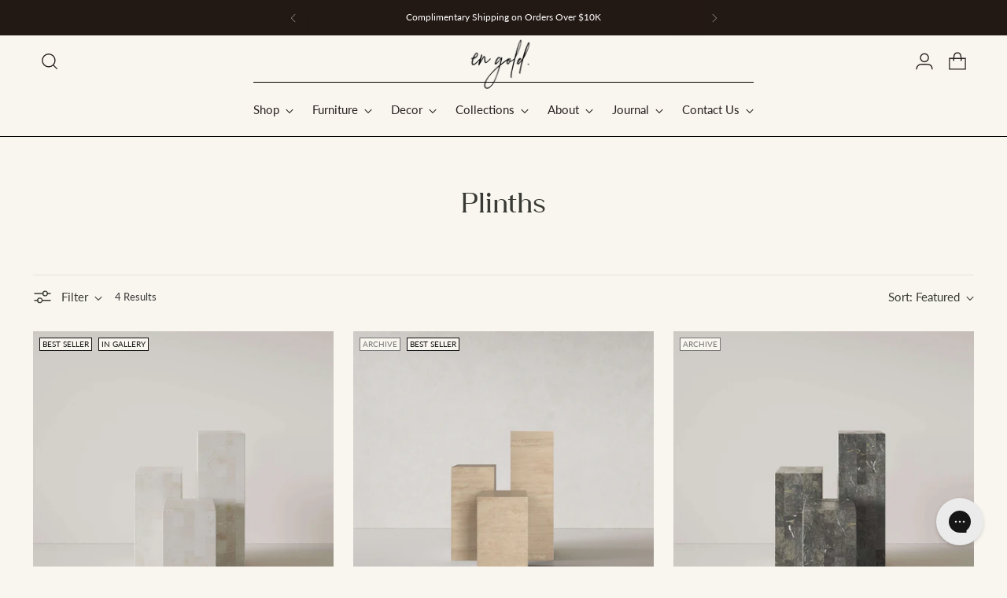

--- FILE ---
content_type: text/html; charset=utf-8
request_url: https://engold.com.au/collections/plinths
body_size: 39733
content:
<!doctype html>

<!--
  ___                 ___           ___           ___
       /  /\                     /__/\         /  /\         /  /\
      /  /:/_                    \  \:\       /  /:/        /  /::\
     /  /:/ /\  ___     ___       \  \:\     /  /:/        /  /:/\:\
    /  /:/ /:/ /__/\   /  /\  ___  \  \:\   /  /:/  ___   /  /:/  \:\
   /__/:/ /:/  \  \:\ /  /:/ /__/\  \__\:\ /__/:/  /  /\ /__/:/ \__\:\
   \  \:\/:/    \  \:\  /:/  \  \:\ /  /:/ \  \:\ /  /:/ \  \:\ /  /:/
    \  \::/      \  \:\/:/    \  \:\  /:/   \  \:\  /:/   \  \:\  /:/
     \  \:\       \  \::/      \  \:\/:/     \  \:\/:/     \  \:\/:/
      \  \:\       \__\/        \  \::/       \  \::/       \  \::/
       \__\/                     \__\/         \__\/         \__\/

  --------------------------------------------------------------------
  #  Stiletto v3.2.3
  #  Documentation: https://help.fluorescent.co/v/stiletto
  #  Purchase: https://themes.shopify.com/themes/stiletto/
  #  A product by Fluorescent: https://fluorescent.co/
  --------------------------------------------------------------------
-->

<html class="no-js" lang="en" style="--announcement-height: 1px;">
  <head>
    
  <meta name="robots" content="index, follow">
      
    <meta charset="UTF-8">
    <meta http-equiv="X-UA-Compatible" content="IE=edge,chrome=1">
    <meta name="viewport" content="width=device-width,initial-scale=1">
    




  <meta name="description" content="Elevate your space with En Gold plinths, handcrafted by our Artisans using organic native materials. Style our versatile plinths in your hallway as stylish statement pieces, your living space as side tables, or your bedroom as bedside tables. Pared back and classic plinths in Marble, Travertine, and Fossil Stone.">



    <link rel="canonical" href="https://engold.com.au/collections/plinths">
    <link rel="preconnect" href="https://cdn.shopify.com" crossorigin><link rel="shortcut icon" href="//engold.com.au/cdn/shop/files/EnGold-Logo-170x106-01.png?crop=center&height=32&v=1672891299&width=32" type="image/png"><title>Plinths - Fossil Limestone, Travertine &amp; Marble | En Gold
&ndash; en gold</title>

    





  




<meta property="og:url" content="https://engold.com.au/collections/plinths">
<meta property="og:site_name" content="en gold">
<meta property="og:type" content="website">
<meta property="og:title" content="Plinths - Fossil Limestone, Travertine &amp;amp; Marble | En Gold">
<meta property="og:description" content="Elevate your space with En Gold plinths, handcrafted by our Artisans using organic native materials. Style our versatile plinths in your hallway as stylish statement pieces, your living space as side tables, or your bedroom as bedside tables. Pared back and classic plinths in Marble, Travertine, and Fossil Stone.">
<meta property="og:image" content="http://engold.com.au/cdn/shop/collections/image_1296x_3058ee84-1f1e-44b4-a021-ab511f46685b.jpg?v=1727138577">
<meta property="og:image:secure_url" content="https://engold.com.au/cdn/shop/collections/image_1296x_3058ee84-1f1e-44b4-a021-ab511f46685b.jpg?v=1727138577">



<meta name="twitter:title" content="Plinths - Fossil Limestone, Travertine &amp;amp; Marble | En Gold">
<meta name="twitter:description" content="Elevate your space with En Gold plinths, handcrafted by our Artisans using organic native materials. Style our versatile plinths in your hallway as stylish statement pieces, your living space as side tables, or your bedroom as bedside tables. Pared back and classic plinths in Marble, Travertine, and Fossil Stone.">
<meta name="twitter:card" content="summary_large_image">
<meta name="twitter:image" content="https://engold.com.au/cdn/shop/collections/image_1296x_3058ee84-1f1e-44b4-a021-ab511f46685b.jpg?v=1727138577">
<meta name="twitter:image:width" content="480">
<meta name="twitter:image:height" content="480">


    <script>
  console.log('Stiletto v3.2.3 by Fluorescent');

  document.documentElement.className = document.documentElement.className.replace('no-js', '');
  if (window.matchMedia(`(prefers-reduced-motion: reduce)`) === true || window.matchMedia(`(prefers-reduced-motion: reduce)`).matches === true) {
    document.documentElement.classList.add('prefers-reduced-motion');
  } else {
    document.documentElement.classList.add('do-anim');
  }

  window.theme = {
    version: 'v3.2.3',
    themeName: 'Stiletto',
    moneyFormat: "${{amount}}",
    strings: {
      name: "en gold",
      accessibility: {
        play_video: "Play",
        pause_video: "Pause",
        range_lower: "Lower",
        range_upper: "Upper"
      },
      product: {
        no_shipping_rates: "Shipping rate unavailable",
        country_placeholder: "Country\/Region",
        review: "Write a review"
      },
      products: {
        product: {
          unavailable: "Unavailable",
          unitPrice: "Unit price",
          unitPriceSeparator: "per",
          sku: "SKU"
        }
      },
      cart: {
        editCartNote: "Edit order notes",
        addCartNote: "Add order notes",
        quantityError: "You have the maximum number of this product in your cart"
      },
      pagination: {
        viewing: "You’re viewing {{ of }} of {{ total }}",
        products: "products",
        results: "results"
      }
    },
    routes: {
      root: "/",
      cart: {
        base: "/cart",
        add: "/cart/add",
        change: "/cart/change",
        update: "/cart/update",
        clear: "/cart/clear",
        // Manual routes until Shopify adds support
        shipping: "/cart/shipping_rates",
      },
      // Manual routes until Shopify adds support
      products: "/products",
      productRecommendations: "/recommendations/products",
      predictive_search_url: '/search/suggest',
    },
    icons: {
      chevron: "\u003cspan class=\"icon icon-new icon-chevron \"\u003e\n  \u003csvg viewBox=\"0 0 24 24\" fill=\"none\" xmlns=\"http:\/\/www.w3.org\/2000\/svg\"\u003e\u003cpath d=\"M1.875 7.438 12 17.563 22.125 7.438\" stroke=\"currentColor\" stroke-width=\"2\"\/\u003e\u003c\/svg\u003e\n\u003c\/span\u003e\n",
      close: "\u003cspan class=\"icon icon-new icon-close \"\u003e\n  \u003csvg viewBox=\"0 0 24 24\" fill=\"none\" xmlns=\"http:\/\/www.w3.org\/2000\/svg\"\u003e\u003cpath d=\"M2.66 1.34 2 .68.68 2l.66.66 1.32-1.32zm18.68 21.32.66.66L23.32 22l-.66-.66-1.32 1.32zm1.32-20 .66-.66L22 .68l-.66.66 1.32 1.32zM1.34 21.34.68 22 2 23.32l.66-.66-1.32-1.32zm0-18.68 10 10 1.32-1.32-10-10-1.32 1.32zm11.32 10 10-10-1.32-1.32-10 10 1.32 1.32zm-1.32-1.32-10 10 1.32 1.32 10-10-1.32-1.32zm0 1.32 10 10 1.32-1.32-10-10-1.32 1.32z\" fill=\"currentColor\"\/\u003e\u003c\/svg\u003e\n\u003c\/span\u003e\n",
      zoom: "\u003cspan class=\"icon icon-new icon-zoom \"\u003e\n  \u003csvg viewBox=\"0 0 24 24\" fill=\"none\" xmlns=\"http:\/\/www.w3.org\/2000\/svg\"\u003e\u003cpath d=\"M10.3,19.71c5.21,0,9.44-4.23,9.44-9.44S15.51,.83,10.3,.83,.86,5.05,.86,10.27s4.23,9.44,9.44,9.44Z\" fill=\"none\" stroke=\"currentColor\" stroke-linecap=\"round\" stroke-miterlimit=\"10\" stroke-width=\"1.63\"\/\u003e\n          \u003cpath d=\"M5.05,10.27H15.54\" fill=\"none\" stroke=\"currentColor\" stroke-miterlimit=\"10\" stroke-width=\"1.63\"\/\u003e\n          \u003cpath class=\"cross-up\" d=\"M10.3,5.02V15.51\" fill=\"none\" stroke=\"currentColor\" stroke-miterlimit=\"10\" stroke-width=\"1.63\"\/\u003e\n          \u003cpath d=\"M16.92,16.9l6.49,6.49\" fill=\"none\" stroke=\"currentColor\" stroke-miterlimit=\"10\" stroke-width=\"1.63\"\/\u003e\u003c\/svg\u003e\n\u003c\/span\u003e\n"
    },
    coreData: {
      n: "Stiletto",
      v: "v3.2.3",
    }
  }

  window.theme.searchableFields = "product_type,title,variants.title,vendor";

  
</script>

    <style>
  @font-face {
  font-family: "Playfair Display";
  font-weight: 400;
  font-style: normal;
  font-display: swap;
  src: url("//engold.com.au/cdn/fonts/playfair_display/playfairdisplay_n4.9980f3e16959dc89137cc1369bfc3ae98af1deb9.woff2") format("woff2"),
       url("//engold.com.au/cdn/fonts/playfair_display/playfairdisplay_n4.c562b7c8e5637886a811d2a017f9e023166064ee.woff") format("woff");
}

  @font-face {
  font-family: "Playfair Display";
  font-weight: 400;
  font-style: normal;
  font-display: swap;
  src: url("//engold.com.au/cdn/fonts/playfair_display/playfairdisplay_n4.9980f3e16959dc89137cc1369bfc3ae98af1deb9.woff2") format("woff2"),
       url("//engold.com.au/cdn/fonts/playfair_display/playfairdisplay_n4.c562b7c8e5637886a811d2a017f9e023166064ee.woff") format("woff");
}

  
  @font-face {
  font-family: Lato;
  font-weight: 400;
  font-style: normal;
  font-display: swap;
  src: url("//engold.com.au/cdn/fonts/lato/lato_n4.c3b93d431f0091c8be23185e15c9d1fee1e971c5.woff2") format("woff2"),
       url("//engold.com.au/cdn/fonts/lato/lato_n4.d5c00c781efb195594fd2fd4ad04f7882949e327.woff") format("woff");
}

  @font-face {
  font-family: Lato;
  font-weight: 700;
  font-style: normal;
  font-display: swap;
  src: url("//engold.com.au/cdn/fonts/lato/lato_n7.900f219bc7337bc57a7a2151983f0a4a4d9d5dcf.woff2") format("woff2"),
       url("//engold.com.au/cdn/fonts/lato/lato_n7.a55c60751adcc35be7c4f8a0313f9698598612ee.woff") format("woff");
}

  @font-face {
  font-family: Lato;
  font-weight: 400;
  font-style: italic;
  font-display: swap;
  src: url("//engold.com.au/cdn/fonts/lato/lato_i4.09c847adc47c2fefc3368f2e241a3712168bc4b6.woff2") format("woff2"),
       url("//engold.com.au/cdn/fonts/lato/lato_i4.3c7d9eb6c1b0a2bf62d892c3ee4582b016d0f30c.woff") format("woff");
}

  @font-face {
  font-family: Lato;
  font-weight: 700;
  font-style: italic;
  font-display: swap;
  src: url("//engold.com.au/cdn/fonts/lato/lato_i7.16ba75868b37083a879b8dd9f2be44e067dfbf92.woff2") format("woff2"),
       url("//engold.com.au/cdn/fonts/lato/lato_i7.4c07c2b3b7e64ab516aa2f2081d2bb0366b9dce8.woff") format("woff");
}


  :root {
    --color-text: #383934;
    --color-text-8-percent: rgba(56, 57, 52, 0.08);  
    --color-text-alpha: rgba(56, 57, 52, 0.35);
    --color-text-meta: rgba(56, 57, 52, 0.6);
    --color-text-link: #292021;
    --color-text-error: #D02F2E;
    --color-text-success: #478947;

    --color-background: #f9f6ef;
    --color-background-semi-transparent-80: rgba(249, 246, 239, 0.8);
    --color-background-semi-transparent-90: rgba(249, 246, 239, 0.9);

    --color-background-transparent: rgba(249, 246, 239, 0);
    --color-border: #e2e2e2;
    --color-border-meta: rgba(226, 226, 226, 0.6);
    --color-overlay: rgba(0, 0, 0, 0.7);

    --color-background-meta: #f3eee0;
    --color-background-meta-alpha: rgba(243, 238, 224, 0.6);
    --color-background-darker-meta: #ece4ce;
    --color-background-darker-meta-alpha: rgba(236, 228, 206, 0.6);
    --color-background-placeholder: #ece4ce;
    --color-background-placeholder-lighter: #f0ead9;
    --color-foreground-placeholder: rgba(56, 57, 52, 0.4);

    --color-border-input: #e2e2e2;
    --color-border-input-alpha: rgba(226, 226, 226, 0.25);
    --color-text-input: #383934;
    --color-text-input-alpha: rgba(56, 57, 52, 0.04);

    --color-text-button: #ffffff;

    --color-background-button: #000000;
    --color-background-button-alpha: rgba(0, 0, 0, 0.6);
    --color-background-outline-button-alpha: rgba(0, 0, 0, 0.1);
    --color-background-button-hover: #333333;

    --color-icon: rgba(56, 57, 52, 0.4);
    --color-icon-darker: rgba(56, 57, 52, 0.6);

    --color-text-sale-badge: #757575;
    --color-background-sold-badge: #ffffff;
    --color-text-sold-badge: #757575;

    --color-text-header: #292021;
    --color-text-header-half-transparent: rgba(41, 32, 33, 0.5);

    --color-background-header: #f9f6ef;
    --color-background-header-transparent: rgba(249, 246, 239, 0);
    --color-icon-header: #292021;
    --color-shadow-header: rgba(0, 0, 0, 0.15);

    --color-background-footer: #dcd4c2;
    --color-text-footer: #292021;
    --color-text-footer-subdued: rgba(41, 32, 33, 0.7);

    --color-products-sale-price: #111111;
    --color-products-rating-star: #000000;

    --color-products-stock-good: #3C9342;
    --color-products-stock-medium: #A77A06;
    --color-products-stock-bad: #A70100;
    --color-products-stock-bad: #A70100;

    --font-logo: "Playfair Display", serif;
    --font-logo-weight: 400;
    --font-logo-style: normal;
    --logo-text-transform: uppercase;
    --logo-letter-spacing: 0.0em;

    --font-heading: 'ClassyVogue', serif;
    --font-heading-weight: 400;
    --font-heading-style: normal;
    --font-heading-text-transform: none;
    --font-heading-base-letter-spacing: 0.0em;
    --font-heading-base-size: 36px;

    --font-body: Lato, sans-serif;
    --font-body-weight: 400;
    --font-body-style: normal;
    --font-body-italic: italic;
    --font-body-bold-weight: 700;
    --font-body-base-letter-spacing: 0.0em;
    --font-body-base-size: 15px;

    /* Typography */
    --line-height-heading: 1.1;
    --line-height-subheading: 1.33;
    --line-height-body: 1.5;

    --logo-font-size: 
clamp(1.4rem, 1.1513812154696133rem + 1.0607734806629836vw, 2.0rem)
;

    --font-size-navigation-base: 15px;
    --font-navigation-base-letter-spacing: 0.0em;
    --font-navigation-base-text-transform: none;

    --font-size-heading-display-1: 
clamp(2.7rem, 2.420303867403315rem + 1.1933701657458562vw, 3.375rem)
;
    --font-size-heading-display-2: 
clamp(2.3994rem, 2.150843370165746rem + 1.0605082872928175vw, 2.99925rem)
;
    --font-size-heading-display-3: 
clamp(2.09988rem, 1.8823509944751382rem + 0.9281237569060774vw, 2.62485rem)
;
    --font-size-heading-1-base: 
clamp(1.8rem, 1.6135359116022099rem + 0.7955801104972376vw, 2.25rem)
;
    --font-size-heading-2-base: 
clamp(1.575rem, 1.4118439226519337rem + 0.6961325966850829vw, 1.96875rem)
;
    --font-size-heading-3-base: 
clamp(1.35rem, 1.2101519337016575rem + 0.5966850828729281vw, 1.6875rem)
;
    --font-size-heading-4-base: 
clamp(1.0494rem, 0.9406914364640884rem + 0.4638232044198895vw, 1.31175rem)
;
    --font-size-heading-5-base: 
clamp(0.9rem, 0.8067679558011049rem + 0.3977900552486188vw, 1.125rem)
;
    --font-size-heading-6-base: 
clamp(0.7488rem, 0.6712309392265193rem + 0.33096132596685085vw, 0.936rem)
;
    --font-size-body-400: 
clamp(1.4056875rem, 1.3409689226519337rem + 0.2761325966850829vw, 1.561875rem)
;
    --font-size-body-350: 
clamp(1.31203125rem, 1.2516246546961327rem + 0.2577348066298342vw, 1.4578125rem)
;
    --font-size-body-300: 
clamp(1.218375rem, 1.1622803867403315rem + 0.23933701657458564vw, 1.35375rem)
;
    --font-size-body-250: 
clamp(1.12471875rem, 1.0729361187845303rem + 0.220939226519337vw, 1.2496875rem)
;
    --font-size-body-200: 
clamp(1.0310625rem, 0.9835918508287292rem + 0.2025414364640884vw, 1.145625rem)
;
    --font-size-body-150: 
clamp(0.93740625rem, 0.8942475828729282rem + 0.1841436464088398vw, 1.0415625rem)
;
    --font-size-body-100: 
clamp(0.84375rem, 0.8049033149171271rem + 0.16574585635359115vw, 0.9375rem)
;
    --font-size-body-75: 
clamp(0.74925rem, 0.7147541436464089rem + 0.14718232044198895vw, 0.8325rem)
;
    --font-size-body-60: 
clamp(0.69373125rem, 0.6617915055248619rem + 0.13627624309392267vw, 0.7708125rem)
;
    --font-size-body-50: 
clamp(0.65559375rem, 0.6254098756906077rem + 0.12878453038674034vw, 0.7284375rem)
;
    --font-size-body-25: 
clamp(0.6091875rem, 0.5811401933701658rem + 0.11966850828729282vw, 0.676875rem)
;
    --font-size-body-20: 
clamp(0.5619375rem, 0.5360656077348066rem + 0.11038674033149172vw, 0.624375rem)
;

    /* Buttons */
    
      --button-padding-multiplier: 1;
      --font-size-button: var(--font-size-body-50);
      --font-size-button-x-small: var(--font-size-body-25);
    

    --font-button-text-transform: uppercase;
    --button-letter-spacing: 0.05em;
    --line-height-button: 1.45;

    /* Product badges */
    
      --font-size-product-badge: var(--font-size-body-20);
    

    --font-product-badge-text-transform: uppercase;

    /* Product listing titles */
    
      --font-size-listing-title: var(--font-size-body-100);
    

    --font-product-listing-title-text-transform: none;
    --font-product-listing-title-base-letter-spacing: 0.05em;

    /* Shopify pay specific */
    --payment-terms-background-color: #f3eee0;
  }

  @supports not (font-size: clamp(10px, 3.3vw, 20px)) {
    :root {
      --logo-font-size: 
1.7rem
;
      --font-size-heading-display-1: 
3.0375rem
;
      --font-size-heading-display-2: 
2.699325rem
;
      --font-size-heading-display-3: 
2.362365rem
;
      --font-size-heading-1-base: 
2.025rem
;
      --font-size-heading-2-base: 
1.771875rem
;
      --font-size-heading-3-base: 
1.51875rem
;
      --font-size-heading-4-base: 
1.180575rem
;
      --font-size-heading-5-base: 
1.0125rem
;
      --font-size-heading-6-base: 
0.8424rem
;
      --font-size-body-400: 
1.48378125rem
;
      --font-size-body-350: 
1.384921875rem
;
      --font-size-body-300: 
1.2860625rem
;
      --font-size-body-250: 
1.187203125rem
;
      --font-size-body-200: 
1.08834375rem
;
      --font-size-body-150: 
0.989484375rem
;
      --font-size-body-100: 
0.890625rem
;
      --font-size-body-75: 
0.790875rem
;
      --font-size-body-60: 
0.732271875rem
;
      --font-size-body-50: 
0.692015625rem
;
      --font-size-body-25: 
0.64303125rem
;
      --font-size-body-20: 
0.59315625rem
;
    }
  }.product-badge[data-handle="archive"]{
        color: #757575;
      }
    
.product-badge[data-handle="best-seller"]{
        color: #111111;
      }
    
.product-badge[data-handle="new"]{
        color: #111111;
      }
    
.product-badge[data-handle="in-gallery"]{
        color: #111111;
      }
    
</style>

<script>
  flu = window.flu || {};
  flu.chunks = {
    photoswipe: "//engold.com.au/cdn/shop/t/208/assets/photoswipe-chunk.js?v=18659099751219271031761011516",
    swiper: "//engold.com.au/cdn/shop/t/208/assets/swiper-chunk.js?v=73725226959832986321761011517",
    nouislider: "//engold.com.au/cdn/shop/t/208/assets/nouislider-chunk.js?v=131351027671466727271761011514",
    polyfillInert: "//engold.com.au/cdn/shop/t/208/assets/polyfill-inert-chunk.js?v=9775187524458939151761011517",
    polyfillResizeObserver: "//engold.com.au/cdn/shop/t/208/assets/polyfill-resize-observer-chunk.js?v=49253094118087005231761011517",
  };
</script>





  <script type="module" src="//engold.com.au/cdn/shop/t/208/assets/theme.min.js?v=109743097379152307051761011521"></script>










<meta name="viewport" content="width=device-width,initial-scale=1">
<script defer>
  var defineVH = function () {
    document.documentElement.style.setProperty('--vh', window.innerHeight * 0.01 + 'px');
  };
  window.addEventListener('resize', defineVH);
  window.addEventListener('orientationchange', defineVH);
  defineVH();
</script>

<link href="//engold.com.au/cdn/shop/t/208/assets/theme.css?v=82247430169865232331761011520" rel="stylesheet" type="text/css" media="all" />
<script src="//engold.com.au/cdn/shop/t/208/assets/fabrikator-custom-events.js?v=125942611416740702941761011514" defer></script>

  <link href="//engold.com.au/cdn/shop/t/208/assets/custom.css?v=161366633947343282311761011513" rel="stylesheet" type="text/css" media="all" />

<script>(function(w,d,s,l,i){w[l]=w[l]||[];w[l].push({'gtm.start':
    new Date().getTime(),event:'gtm.js'});var f=d.getElementsByTagName(s)[0],
    j=d.createElement(s),dl=l!='dataLayer'?'&l='+l:'';j.async=true;j.src=
    'https://www.googletagmanager.com/gtm.js?id='+i+dl;f.parentNode.insertBefore(j,f);
    })(window,document,'script','dataLayer','GTM-5LRCWJC');</script>
    <script>window.performance && window.performance.mark && window.performance.mark('shopify.content_for_header.start');</script><meta name="google-site-verification" content="XUx4en_g-W2KpWyxJkOj6154kLSnDjwNoekcSfZjykM">
<meta name="facebook-domain-verification" content="c60lj08d8arpju9yn1b0zt8bqq7qyw">
<meta name="google-site-verification" content="MSMx4Fpzxu49-0_1_kqbUjO7UlqXKuyNy3AuT2sVaAs">
<meta id="shopify-digital-wallet" name="shopify-digital-wallet" content="/11817353274/digital_wallets/dialog">
<meta name="shopify-checkout-api-token" content="ac5b71595a343e5c4bbc9ed385ebce47">
<meta id="in-context-paypal-metadata" data-shop-id="11817353274" data-venmo-supported="false" data-environment="production" data-locale="en_US" data-paypal-v4="true" data-currency="AUD">
<link rel="alternate" type="application/atom+xml" title="Feed" href="/collections/plinths.atom" />
<link rel="alternate" type="application/json+oembed" href="https://engold.com.au/collections/plinths.oembed">
<script async="async" src="/checkouts/internal/preloads.js?locale=en-AU"></script>
<link rel="preconnect" href="https://shop.app" crossorigin="anonymous">
<script async="async" src="https://shop.app/checkouts/internal/preloads.js?locale=en-AU&shop_id=11817353274" crossorigin="anonymous"></script>
<script id="shopify-features" type="application/json">{"accessToken":"ac5b71595a343e5c4bbc9ed385ebce47","betas":["rich-media-storefront-analytics"],"domain":"engold.com.au","predictiveSearch":true,"shopId":11817353274,"locale":"en"}</script>
<script>var Shopify = Shopify || {};
Shopify.shop = "en-gold.myshopify.com";
Shopify.locale = "en";
Shopify.currency = {"active":"AUD","rate":"1.0"};
Shopify.country = "AU";
Shopify.theme = {"name":"20251021_AU_Sable Capsule III_Launch","id":135935524926,"schema_name":"Stiletto","schema_version":"3.2.3","theme_store_id":null,"role":"main"};
Shopify.theme.handle = "null";
Shopify.theme.style = {"id":null,"handle":null};
Shopify.cdnHost = "engold.com.au/cdn";
Shopify.routes = Shopify.routes || {};
Shopify.routes.root = "/";</script>
<script type="module">!function(o){(o.Shopify=o.Shopify||{}).modules=!0}(window);</script>
<script>!function(o){function n(){var o=[];function n(){o.push(Array.prototype.slice.apply(arguments))}return n.q=o,n}var t=o.Shopify=o.Shopify||{};t.loadFeatures=n(),t.autoloadFeatures=n()}(window);</script>
<script>
  window.ShopifyPay = window.ShopifyPay || {};
  window.ShopifyPay.apiHost = "shop.app\/pay";
  window.ShopifyPay.redirectState = null;
</script>
<script id="shop-js-analytics" type="application/json">{"pageType":"collection"}</script>
<script defer="defer" async type="module" src="//engold.com.au/cdn/shopifycloud/shop-js/modules/v2/client.init-shop-cart-sync_BdyHc3Nr.en.esm.js"></script>
<script defer="defer" async type="module" src="//engold.com.au/cdn/shopifycloud/shop-js/modules/v2/chunk.common_Daul8nwZ.esm.js"></script>
<script type="module">
  await import("//engold.com.au/cdn/shopifycloud/shop-js/modules/v2/client.init-shop-cart-sync_BdyHc3Nr.en.esm.js");
await import("//engold.com.au/cdn/shopifycloud/shop-js/modules/v2/chunk.common_Daul8nwZ.esm.js");

  window.Shopify.SignInWithShop?.initShopCartSync?.({"fedCMEnabled":true,"windoidEnabled":true});

</script>
<script>
  window.Shopify = window.Shopify || {};
  if (!window.Shopify.featureAssets) window.Shopify.featureAssets = {};
  window.Shopify.featureAssets['shop-js'] = {"shop-cart-sync":["modules/v2/client.shop-cart-sync_QYOiDySF.en.esm.js","modules/v2/chunk.common_Daul8nwZ.esm.js"],"init-fed-cm":["modules/v2/client.init-fed-cm_DchLp9rc.en.esm.js","modules/v2/chunk.common_Daul8nwZ.esm.js"],"shop-button":["modules/v2/client.shop-button_OV7bAJc5.en.esm.js","modules/v2/chunk.common_Daul8nwZ.esm.js"],"init-windoid":["modules/v2/client.init-windoid_DwxFKQ8e.en.esm.js","modules/v2/chunk.common_Daul8nwZ.esm.js"],"shop-cash-offers":["modules/v2/client.shop-cash-offers_DWtL6Bq3.en.esm.js","modules/v2/chunk.common_Daul8nwZ.esm.js","modules/v2/chunk.modal_CQq8HTM6.esm.js"],"shop-toast-manager":["modules/v2/client.shop-toast-manager_CX9r1SjA.en.esm.js","modules/v2/chunk.common_Daul8nwZ.esm.js"],"init-shop-email-lookup-coordinator":["modules/v2/client.init-shop-email-lookup-coordinator_UhKnw74l.en.esm.js","modules/v2/chunk.common_Daul8nwZ.esm.js"],"pay-button":["modules/v2/client.pay-button_DzxNnLDY.en.esm.js","modules/v2/chunk.common_Daul8nwZ.esm.js"],"avatar":["modules/v2/client.avatar_BTnouDA3.en.esm.js"],"init-shop-cart-sync":["modules/v2/client.init-shop-cart-sync_BdyHc3Nr.en.esm.js","modules/v2/chunk.common_Daul8nwZ.esm.js"],"shop-login-button":["modules/v2/client.shop-login-button_D8B466_1.en.esm.js","modules/v2/chunk.common_Daul8nwZ.esm.js","modules/v2/chunk.modal_CQq8HTM6.esm.js"],"init-customer-accounts-sign-up":["modules/v2/client.init-customer-accounts-sign-up_C8fpPm4i.en.esm.js","modules/v2/client.shop-login-button_D8B466_1.en.esm.js","modules/v2/chunk.common_Daul8nwZ.esm.js","modules/v2/chunk.modal_CQq8HTM6.esm.js"],"init-shop-for-new-customer-accounts":["modules/v2/client.init-shop-for-new-customer-accounts_CVTO0Ztu.en.esm.js","modules/v2/client.shop-login-button_D8B466_1.en.esm.js","modules/v2/chunk.common_Daul8nwZ.esm.js","modules/v2/chunk.modal_CQq8HTM6.esm.js"],"init-customer-accounts":["modules/v2/client.init-customer-accounts_dRgKMfrE.en.esm.js","modules/v2/client.shop-login-button_D8B466_1.en.esm.js","modules/v2/chunk.common_Daul8nwZ.esm.js","modules/v2/chunk.modal_CQq8HTM6.esm.js"],"shop-follow-button":["modules/v2/client.shop-follow-button_CkZpjEct.en.esm.js","modules/v2/chunk.common_Daul8nwZ.esm.js","modules/v2/chunk.modal_CQq8HTM6.esm.js"],"lead-capture":["modules/v2/client.lead-capture_BntHBhfp.en.esm.js","modules/v2/chunk.common_Daul8nwZ.esm.js","modules/v2/chunk.modal_CQq8HTM6.esm.js"],"checkout-modal":["modules/v2/client.checkout-modal_CfxcYbTm.en.esm.js","modules/v2/chunk.common_Daul8nwZ.esm.js","modules/v2/chunk.modal_CQq8HTM6.esm.js"],"shop-login":["modules/v2/client.shop-login_Da4GZ2H6.en.esm.js","modules/v2/chunk.common_Daul8nwZ.esm.js","modules/v2/chunk.modal_CQq8HTM6.esm.js"],"payment-terms":["modules/v2/client.payment-terms_MV4M3zvL.en.esm.js","modules/v2/chunk.common_Daul8nwZ.esm.js","modules/v2/chunk.modal_CQq8HTM6.esm.js"]};
</script>
<script>(function() {
  var isLoaded = false;
  function asyncLoad() {
    if (isLoaded) return;
    isLoaded = true;
    var urls = ["https:\/\/shopify.covet.pics\/covet-pics-widget-inject.js?shop=en-gold.myshopify.com"];
    for (var i = 0; i < urls.length; i++) {
      var s = document.createElement('script');
      s.type = 'text/javascript';
      s.async = true;
      s.src = urls[i];
      var x = document.getElementsByTagName('script')[0];
      x.parentNode.insertBefore(s, x);
    }
  };
  if(window.attachEvent) {
    window.attachEvent('onload', asyncLoad);
  } else {
    window.addEventListener('load', asyncLoad, false);
  }
})();</script>
<script id="__st">var __st={"a":11817353274,"offset":39600,"reqid":"403a35a6-0406-4fa5-9882-8a49ac7e386c-1768985758","pageurl":"engold.com.au\/collections\/plinths","u":"0a412c77dc8e","p":"collection","rtyp":"collection","rid":181176172606};</script>
<script>window.ShopifyPaypalV4VisibilityTracking = true;</script>
<script id="captcha-bootstrap">!function(){'use strict';const t='contact',e='account',n='new_comment',o=[[t,t],['blogs',n],['comments',n],[t,'customer']],c=[[e,'customer_login'],[e,'guest_login'],[e,'recover_customer_password'],[e,'create_customer']],r=t=>t.map((([t,e])=>`form[action*='/${t}']:not([data-nocaptcha='true']) input[name='form_type'][value='${e}']`)).join(','),a=t=>()=>t?[...document.querySelectorAll(t)].map((t=>t.form)):[];function s(){const t=[...o],e=r(t);return a(e)}const i='password',u='form_key',d=['recaptcha-v3-token','g-recaptcha-response','h-captcha-response',i],f=()=>{try{return window.sessionStorage}catch{return}},m='__shopify_v',_=t=>t.elements[u];function p(t,e,n=!1){try{const o=window.sessionStorage,c=JSON.parse(o.getItem(e)),{data:r}=function(t){const{data:e,action:n}=t;return t[m]||n?{data:e,action:n}:{data:t,action:n}}(c);for(const[e,n]of Object.entries(r))t.elements[e]&&(t.elements[e].value=n);n&&o.removeItem(e)}catch(o){console.error('form repopulation failed',{error:o})}}const l='form_type',E='cptcha';function T(t){t.dataset[E]=!0}const w=window,h=w.document,L='Shopify',v='ce_forms',y='captcha';let A=!1;((t,e)=>{const n=(g='f06e6c50-85a8-45c8-87d0-21a2b65856fe',I='https://cdn.shopify.com/shopifycloud/storefront-forms-hcaptcha/ce_storefront_forms_captcha_hcaptcha.v1.5.2.iife.js',D={infoText:'Protected by hCaptcha',privacyText:'Privacy',termsText:'Terms'},(t,e,n)=>{const o=w[L][v],c=o.bindForm;if(c)return c(t,g,e,D).then(n);var r;o.q.push([[t,g,e,D],n]),r=I,A||(h.body.append(Object.assign(h.createElement('script'),{id:'captcha-provider',async:!0,src:r})),A=!0)});var g,I,D;w[L]=w[L]||{},w[L][v]=w[L][v]||{},w[L][v].q=[],w[L][y]=w[L][y]||{},w[L][y].protect=function(t,e){n(t,void 0,e),T(t)},Object.freeze(w[L][y]),function(t,e,n,w,h,L){const[v,y,A,g]=function(t,e,n){const i=e?o:[],u=t?c:[],d=[...i,...u],f=r(d),m=r(i),_=r(d.filter((([t,e])=>n.includes(e))));return[a(f),a(m),a(_),s()]}(w,h,L),I=t=>{const e=t.target;return e instanceof HTMLFormElement?e:e&&e.form},D=t=>v().includes(t);t.addEventListener('submit',(t=>{const e=I(t);if(!e)return;const n=D(e)&&!e.dataset.hcaptchaBound&&!e.dataset.recaptchaBound,o=_(e),c=g().includes(e)&&(!o||!o.value);(n||c)&&t.preventDefault(),c&&!n&&(function(t){try{if(!f())return;!function(t){const e=f();if(!e)return;const n=_(t);if(!n)return;const o=n.value;o&&e.removeItem(o)}(t);const e=Array.from(Array(32),(()=>Math.random().toString(36)[2])).join('');!function(t,e){_(t)||t.append(Object.assign(document.createElement('input'),{type:'hidden',name:u})),t.elements[u].value=e}(t,e),function(t,e){const n=f();if(!n)return;const o=[...t.querySelectorAll(`input[type='${i}']`)].map((({name:t})=>t)),c=[...d,...o],r={};for(const[a,s]of new FormData(t).entries())c.includes(a)||(r[a]=s);n.setItem(e,JSON.stringify({[m]:1,action:t.action,data:r}))}(t,e)}catch(e){console.error('failed to persist form',e)}}(e),e.submit())}));const S=(t,e)=>{t&&!t.dataset[E]&&(n(t,e.some((e=>e===t))),T(t))};for(const o of['focusin','change'])t.addEventListener(o,(t=>{const e=I(t);D(e)&&S(e,y())}));const B=e.get('form_key'),M=e.get(l),P=B&&M;t.addEventListener('DOMContentLoaded',(()=>{const t=y();if(P)for(const e of t)e.elements[l].value===M&&p(e,B);[...new Set([...A(),...v().filter((t=>'true'===t.dataset.shopifyCaptcha))])].forEach((e=>S(e,t)))}))}(h,new URLSearchParams(w.location.search),n,t,e,['guest_login'])})(!0,!0)}();</script>
<script integrity="sha256-4kQ18oKyAcykRKYeNunJcIwy7WH5gtpwJnB7kiuLZ1E=" data-source-attribution="shopify.loadfeatures" defer="defer" src="//engold.com.au/cdn/shopifycloud/storefront/assets/storefront/load_feature-a0a9edcb.js" crossorigin="anonymous"></script>
<script crossorigin="anonymous" defer="defer" src="//engold.com.au/cdn/shopifycloud/storefront/assets/shopify_pay/storefront-65b4c6d7.js?v=20250812"></script>
<script data-source-attribution="shopify.dynamic_checkout.dynamic.init">var Shopify=Shopify||{};Shopify.PaymentButton=Shopify.PaymentButton||{isStorefrontPortableWallets:!0,init:function(){window.Shopify.PaymentButton.init=function(){};var t=document.createElement("script");t.src="https://engold.com.au/cdn/shopifycloud/portable-wallets/latest/portable-wallets.en.js",t.type="module",document.head.appendChild(t)}};
</script>
<script data-source-attribution="shopify.dynamic_checkout.buyer_consent">
  function portableWalletsHideBuyerConsent(e){var t=document.getElementById("shopify-buyer-consent"),n=document.getElementById("shopify-subscription-policy-button");t&&n&&(t.classList.add("hidden"),t.setAttribute("aria-hidden","true"),n.removeEventListener("click",e))}function portableWalletsShowBuyerConsent(e){var t=document.getElementById("shopify-buyer-consent"),n=document.getElementById("shopify-subscription-policy-button");t&&n&&(t.classList.remove("hidden"),t.removeAttribute("aria-hidden"),n.addEventListener("click",e))}window.Shopify?.PaymentButton&&(window.Shopify.PaymentButton.hideBuyerConsent=portableWalletsHideBuyerConsent,window.Shopify.PaymentButton.showBuyerConsent=portableWalletsShowBuyerConsent);
</script>
<script data-source-attribution="shopify.dynamic_checkout.cart.bootstrap">document.addEventListener("DOMContentLoaded",(function(){function t(){return document.querySelector("shopify-accelerated-checkout-cart, shopify-accelerated-checkout")}if(t())Shopify.PaymentButton.init();else{new MutationObserver((function(e,n){t()&&(Shopify.PaymentButton.init(),n.disconnect())})).observe(document.body,{childList:!0,subtree:!0})}}));
</script>
<link id="shopify-accelerated-checkout-styles" rel="stylesheet" media="screen" href="https://engold.com.au/cdn/shopifycloud/portable-wallets/latest/accelerated-checkout-backwards-compat.css" crossorigin="anonymous">
<style id="shopify-accelerated-checkout-cart">
        #shopify-buyer-consent {
  margin-top: 1em;
  display: inline-block;
  width: 100%;
}

#shopify-buyer-consent.hidden {
  display: none;
}

#shopify-subscription-policy-button {
  background: none;
  border: none;
  padding: 0;
  text-decoration: underline;
  font-size: inherit;
  cursor: pointer;
}

#shopify-subscription-policy-button::before {
  box-shadow: none;
}

      </style>

<script>window.performance && window.performance.mark && window.performance.mark('shopify.content_for_header.end');</script>
  

<!-- BEGIN app block: shopify://apps/geo-pro-geolocation/blocks/geopro/16fc5313-7aee-4e90-ac95-f50fc7c8b657 --><!-- This snippet is used to load Geo:Pro data on the storefront -->
<meta class='geo-ip' content='[base64]'>
<!-- This snippet initializes the plugin -->
<script async>
  try {
    const loadGeoPro=()=>{let e=e=>{if(!e||e.isCrawler||"success"!==e.message){window.geopro_cancel="1";return}let o=e.isAdmin?"el-geoip-location-admin":"el-geoip-location",s=Date.now()+864e5;localStorage.setItem(o,JSON.stringify({value:e.data,expires:s})),e.isAdmin&&localStorage.setItem("el-geoip-admin",JSON.stringify({value:"1",expires:s}))},o=new XMLHttpRequest;o.open("GET","https://geo.geoproapp.com?x-api-key=91e359ab7-2b63-539e-1de2-c4bf731367a7",!0),o.responseType="json",o.onload=()=>e(200===o.status?o.response:null),o.send()},load=!["el-geoip-location-admin","el-geoip-location"].some(e=>{try{let o=JSON.parse(localStorage.getItem(e));return o&&o.expires>Date.now()}catch(s){return!1}});load&&loadGeoPro();
  } catch(e) {
    console.warn('Geo:Pro error', e);
    window.geopro_cancel = '1';
  }
</script>
<script src="https://cdn.shopify.com/extensions/019b746b-26da-7a64-a671-397924f34f11/easylocation-195/assets/easylocation-storefront.min.js" type="text/javascript" async></script>


<!-- END app block --><!-- BEGIN app block: shopify://apps/pagefly-page-builder/blocks/app-embed/83e179f7-59a0-4589-8c66-c0dddf959200 -->

<!-- BEGIN app snippet: pagefly-cro-ab-testing-main -->







<script>
  ;(function () {
    const url = new URL(window.location)
    const viewParam = url.searchParams.get('view')
    if (viewParam && viewParam.includes('variant-pf-')) {
      url.searchParams.set('pf_v', viewParam)
      url.searchParams.delete('view')
      window.history.replaceState({}, '', url)
    }
  })()
</script>



<script type='module'>
  
  window.PAGEFLY_CRO = window.PAGEFLY_CRO || {}

  window.PAGEFLY_CRO['data_debug'] = {
    original_template_suffix: "base",
    allow_ab_test: false,
    ab_test_start_time: 0,
    ab_test_end_time: 0,
    today_date_time: 1768985758000,
  }
  window.PAGEFLY_CRO['GA4'] = { enabled: false}
</script>

<!-- END app snippet -->








  <script src='https://cdn.shopify.com/extensions/019bb4f9-aed6-78a3-be91-e9d44663e6bf/pagefly-page-builder-215/assets/pagefly-helper.js' defer='defer'></script>

  <script src='https://cdn.shopify.com/extensions/019bb4f9-aed6-78a3-be91-e9d44663e6bf/pagefly-page-builder-215/assets/pagefly-general-helper.js' defer='defer'></script>

  <script src='https://cdn.shopify.com/extensions/019bb4f9-aed6-78a3-be91-e9d44663e6bf/pagefly-page-builder-215/assets/pagefly-snap-slider.js' defer='defer'></script>

  <script src='https://cdn.shopify.com/extensions/019bb4f9-aed6-78a3-be91-e9d44663e6bf/pagefly-page-builder-215/assets/pagefly-slideshow-v3.js' defer='defer'></script>

  <script src='https://cdn.shopify.com/extensions/019bb4f9-aed6-78a3-be91-e9d44663e6bf/pagefly-page-builder-215/assets/pagefly-slideshow-v4.js' defer='defer'></script>

  <script src='https://cdn.shopify.com/extensions/019bb4f9-aed6-78a3-be91-e9d44663e6bf/pagefly-page-builder-215/assets/pagefly-glider.js' defer='defer'></script>

  <script src='https://cdn.shopify.com/extensions/019bb4f9-aed6-78a3-be91-e9d44663e6bf/pagefly-page-builder-215/assets/pagefly-slideshow-v1-v2.js' defer='defer'></script>

  <script src='https://cdn.shopify.com/extensions/019bb4f9-aed6-78a3-be91-e9d44663e6bf/pagefly-page-builder-215/assets/pagefly-product-media.js' defer='defer'></script>

  <script src='https://cdn.shopify.com/extensions/019bb4f9-aed6-78a3-be91-e9d44663e6bf/pagefly-page-builder-215/assets/pagefly-product.js' defer='defer'></script>


<script id='pagefly-helper-data' type='application/json'>
  {
    "page_optimization": {
      "assets_prefetching": false
    },
    "elements_asset_mapper": {
      "Accordion": "https://cdn.shopify.com/extensions/019bb4f9-aed6-78a3-be91-e9d44663e6bf/pagefly-page-builder-215/assets/pagefly-accordion.js",
      "Accordion3": "https://cdn.shopify.com/extensions/019bb4f9-aed6-78a3-be91-e9d44663e6bf/pagefly-page-builder-215/assets/pagefly-accordion3.js",
      "CountDown": "https://cdn.shopify.com/extensions/019bb4f9-aed6-78a3-be91-e9d44663e6bf/pagefly-page-builder-215/assets/pagefly-countdown.js",
      "GMap1": "https://cdn.shopify.com/extensions/019bb4f9-aed6-78a3-be91-e9d44663e6bf/pagefly-page-builder-215/assets/pagefly-gmap.js",
      "GMap2": "https://cdn.shopify.com/extensions/019bb4f9-aed6-78a3-be91-e9d44663e6bf/pagefly-page-builder-215/assets/pagefly-gmap.js",
      "GMapBasicV2": "https://cdn.shopify.com/extensions/019bb4f9-aed6-78a3-be91-e9d44663e6bf/pagefly-page-builder-215/assets/pagefly-gmap.js",
      "GMapAdvancedV2": "https://cdn.shopify.com/extensions/019bb4f9-aed6-78a3-be91-e9d44663e6bf/pagefly-page-builder-215/assets/pagefly-gmap.js",
      "HTML.Video": "https://cdn.shopify.com/extensions/019bb4f9-aed6-78a3-be91-e9d44663e6bf/pagefly-page-builder-215/assets/pagefly-htmlvideo.js",
      "HTML.Video2": "https://cdn.shopify.com/extensions/019bb4f9-aed6-78a3-be91-e9d44663e6bf/pagefly-page-builder-215/assets/pagefly-htmlvideo2.js",
      "HTML.Video3": "https://cdn.shopify.com/extensions/019bb4f9-aed6-78a3-be91-e9d44663e6bf/pagefly-page-builder-215/assets/pagefly-htmlvideo2.js",
      "BackgroundVideo": "https://cdn.shopify.com/extensions/019bb4f9-aed6-78a3-be91-e9d44663e6bf/pagefly-page-builder-215/assets/pagefly-htmlvideo2.js",
      "Instagram": "https://cdn.shopify.com/extensions/019bb4f9-aed6-78a3-be91-e9d44663e6bf/pagefly-page-builder-215/assets/pagefly-instagram.js",
      "Instagram2": "https://cdn.shopify.com/extensions/019bb4f9-aed6-78a3-be91-e9d44663e6bf/pagefly-page-builder-215/assets/pagefly-instagram.js",
      "Insta3": "https://cdn.shopify.com/extensions/019bb4f9-aed6-78a3-be91-e9d44663e6bf/pagefly-page-builder-215/assets/pagefly-instagram3.js",
      "Tabs": "https://cdn.shopify.com/extensions/019bb4f9-aed6-78a3-be91-e9d44663e6bf/pagefly-page-builder-215/assets/pagefly-tab.js",
      "Tabs3": "https://cdn.shopify.com/extensions/019bb4f9-aed6-78a3-be91-e9d44663e6bf/pagefly-page-builder-215/assets/pagefly-tab3.js",
      "ProductBox": "https://cdn.shopify.com/extensions/019bb4f9-aed6-78a3-be91-e9d44663e6bf/pagefly-page-builder-215/assets/pagefly-cart.js",
      "FBPageBox2": "https://cdn.shopify.com/extensions/019bb4f9-aed6-78a3-be91-e9d44663e6bf/pagefly-page-builder-215/assets/pagefly-facebook.js",
      "FBLikeButton2": "https://cdn.shopify.com/extensions/019bb4f9-aed6-78a3-be91-e9d44663e6bf/pagefly-page-builder-215/assets/pagefly-facebook.js",
      "TwitterFeed2": "https://cdn.shopify.com/extensions/019bb4f9-aed6-78a3-be91-e9d44663e6bf/pagefly-page-builder-215/assets/pagefly-twitter.js",
      "Paragraph4": "https://cdn.shopify.com/extensions/019bb4f9-aed6-78a3-be91-e9d44663e6bf/pagefly-page-builder-215/assets/pagefly-paragraph4.js",

      "AliReviews": "https://cdn.shopify.com/extensions/019bb4f9-aed6-78a3-be91-e9d44663e6bf/pagefly-page-builder-215/assets/pagefly-3rd-elements.js",
      "BackInStock": "https://cdn.shopify.com/extensions/019bb4f9-aed6-78a3-be91-e9d44663e6bf/pagefly-page-builder-215/assets/pagefly-3rd-elements.js",
      "GloboBackInStock": "https://cdn.shopify.com/extensions/019bb4f9-aed6-78a3-be91-e9d44663e6bf/pagefly-page-builder-215/assets/pagefly-3rd-elements.js",
      "GrowaveWishlist": "https://cdn.shopify.com/extensions/019bb4f9-aed6-78a3-be91-e9d44663e6bf/pagefly-page-builder-215/assets/pagefly-3rd-elements.js",
      "InfiniteOptionsShopPad": "https://cdn.shopify.com/extensions/019bb4f9-aed6-78a3-be91-e9d44663e6bf/pagefly-page-builder-215/assets/pagefly-3rd-elements.js",
      "InkybayProductPersonalizer": "https://cdn.shopify.com/extensions/019bb4f9-aed6-78a3-be91-e9d44663e6bf/pagefly-page-builder-215/assets/pagefly-3rd-elements.js",
      "LimeSpot": "https://cdn.shopify.com/extensions/019bb4f9-aed6-78a3-be91-e9d44663e6bf/pagefly-page-builder-215/assets/pagefly-3rd-elements.js",
      "Loox": "https://cdn.shopify.com/extensions/019bb4f9-aed6-78a3-be91-e9d44663e6bf/pagefly-page-builder-215/assets/pagefly-3rd-elements.js",
      "Opinew": "https://cdn.shopify.com/extensions/019bb4f9-aed6-78a3-be91-e9d44663e6bf/pagefly-page-builder-215/assets/pagefly-3rd-elements.js",
      "Powr": "https://cdn.shopify.com/extensions/019bb4f9-aed6-78a3-be91-e9d44663e6bf/pagefly-page-builder-215/assets/pagefly-3rd-elements.js",
      "ProductReviews": "https://cdn.shopify.com/extensions/019bb4f9-aed6-78a3-be91-e9d44663e6bf/pagefly-page-builder-215/assets/pagefly-3rd-elements.js",
      "PushOwl": "https://cdn.shopify.com/extensions/019bb4f9-aed6-78a3-be91-e9d44663e6bf/pagefly-page-builder-215/assets/pagefly-3rd-elements.js",
      "ReCharge": "https://cdn.shopify.com/extensions/019bb4f9-aed6-78a3-be91-e9d44663e6bf/pagefly-page-builder-215/assets/pagefly-3rd-elements.js",
      "Rivyo": "https://cdn.shopify.com/extensions/019bb4f9-aed6-78a3-be91-e9d44663e6bf/pagefly-page-builder-215/assets/pagefly-3rd-elements.js",
      "TrackingMore": "https://cdn.shopify.com/extensions/019bb4f9-aed6-78a3-be91-e9d44663e6bf/pagefly-page-builder-215/assets/pagefly-3rd-elements.js",
      "Vitals": "https://cdn.shopify.com/extensions/019bb4f9-aed6-78a3-be91-e9d44663e6bf/pagefly-page-builder-215/assets/pagefly-3rd-elements.js",
      "Wiser": "https://cdn.shopify.com/extensions/019bb4f9-aed6-78a3-be91-e9d44663e6bf/pagefly-page-builder-215/assets/pagefly-3rd-elements.js"
    },
    "custom_elements_mapper": {
      "pf-click-action-element": "https://cdn.shopify.com/extensions/019bb4f9-aed6-78a3-be91-e9d44663e6bf/pagefly-page-builder-215/assets/pagefly-click-action-element.js",
      "pf-dialog-element": "https://cdn.shopify.com/extensions/019bb4f9-aed6-78a3-be91-e9d44663e6bf/pagefly-page-builder-215/assets/pagefly-dialog-element.js"
    }
  }
</script>


<!-- END app block --><!-- BEGIN app block: shopify://apps/gorgias-live-chat-helpdesk/blocks/gorgias/a66db725-7b96-4e3f-916e-6c8e6f87aaaa -->
<script defer data-gorgias-loader-chat src="https://config.gorgias.chat/bundle-loader/shopify/en-gold.myshopify.com"></script>


<script defer data-gorgias-loader-convert  src="https://content.9gtb.com/loader.js"></script>


<script defer data-gorgias-loader-mailto-replace  src="https://config.gorgias.help/api/contact-forms/replace-mailto-script.js?shopName=en-gold"></script>


<!-- END app block --><!-- BEGIN app block: shopify://apps/smart-seo/blocks/smartseo/7b0a6064-ca2e-4392-9a1d-8c43c942357b --><meta name="smart-seo-integrated" content="true" /><!-- metatagsSavedToSEOFields: true --><!-- BEGIN app snippet: smartseo.custom.schemas.jsonld --><!-- END app snippet --><!-- BEGIN app snippet: smartseo.collection.jsonld -->
<!--JSON-LD data generated by Smart SEO--><script type="application/ld+json">{"@context":"https://schema.org","@type":"ItemList","name":"Plinths","url":"https://engold.com.au/collections/plinths","description":"Elevate your space with En Gold plinths, handcrafted by our Artisans using organic native materials. Style our versatile plinths in your hallway as stylish statement pieces, your living space as side tables, or your bedroom as bedside tables. Pared back and classic plinths in Marble, Travertine, ...","image":"https://engold.com.au/cdn/shop/collections/image_1296x_3058ee84-1f1e-44b4-a021-ab511f46685b.jpg?v=1727138577","mainEntityOfPage":{"@type":"CollectionPage","@id":"https://engold.com.au/collections/plinths"},"itemListElement":[{"@type":"ListItem","position":1,"url":"https://engold.com.au/products/fossil-stone-plinths"},{"@type":"ListItem","position":2,"url":"https://engold.com.au/products/vein-cut-travertine-plinth"},{"@type":"ListItem","position":3,"url":"https://engold.com.au/products/grey-stone-plinths"},{"@type":"ListItem","position":4,"url":"https://engold.com.au/products/pila-plinths"}]}</script><!-- END app snippet --><!-- BEGIN app snippet: smartseo.no.index -->





<!-- END app snippet --><!-- BEGIN app snippet: smartseo.breadcrumbs.jsonld --><!--JSON-LD data generated by Smart SEO-->
<script type="application/ld+json">
    {
        "@context": "https://schema.org",
        "@type": "BreadcrumbList",
        "itemListElement": [
            {
                "@type": "ListItem",
                "position": 1,
                "item": {
                    "@type": "Website",
                    "@id": "https://engold.com.au",
                    "name": "Home"
                }
            },
            {
                "@type": "ListItem",
                "position": 2,
                "item": {
                    "@type": "CollectionPage",
                    "@id": "https://engold.com.au/collections/plinths",
                    "name": "Plinths"
                }
            }
        ]
    }
</script><!-- END app snippet --><!-- END app block --><!-- BEGIN app block: shopify://apps/klaviyo-email-marketing-sms/blocks/klaviyo-onsite-embed/2632fe16-c075-4321-a88b-50b567f42507 -->












  <script async src="https://static.klaviyo.com/onsite/js/XHtTA2/klaviyo.js?company_id=XHtTA2"></script>
  <script>!function(){if(!window.klaviyo){window._klOnsite=window._klOnsite||[];try{window.klaviyo=new Proxy({},{get:function(n,i){return"push"===i?function(){var n;(n=window._klOnsite).push.apply(n,arguments)}:function(){for(var n=arguments.length,o=new Array(n),w=0;w<n;w++)o[w]=arguments[w];var t="function"==typeof o[o.length-1]?o.pop():void 0,e=new Promise((function(n){window._klOnsite.push([i].concat(o,[function(i){t&&t(i),n(i)}]))}));return e}}})}catch(n){window.klaviyo=window.klaviyo||[],window.klaviyo.push=function(){var n;(n=window._klOnsite).push.apply(n,arguments)}}}}();</script>

  




  <script>
    window.klaviyoReviewsProductDesignMode = false
  </script>







<!-- END app block --><script src="https://cdn.shopify.com/extensions/019b550e-b716-72e7-9762-eb3e5f41fedf/site-66/assets/bar.js" type="text/javascript" defer="defer"></script>
<script src="https://cdn.shopify.com/extensions/019b7cd0-6587-73c3-9937-bcc2249fa2c4/lb-upsell-227/assets/lb-selleasy.js" type="text/javascript" defer="defer"></script>
<link href="https://cdn.shopify.com/extensions/21278b5d-8962-4657-bb2f-ae69795e84c7/covet-instagram-feed-reviews-10/assets/covet-pics-app-block.css" rel="stylesheet" type="text/css" media="all">
<link href="https://monorail-edge.shopifysvc.com" rel="dns-prefetch">
<script>(function(){if ("sendBeacon" in navigator && "performance" in window) {try {var session_token_from_headers = performance.getEntriesByType('navigation')[0].serverTiming.find(x => x.name == '_s').description;} catch {var session_token_from_headers = undefined;}var session_cookie_matches = document.cookie.match(/_shopify_s=([^;]*)/);var session_token_from_cookie = session_cookie_matches && session_cookie_matches.length === 2 ? session_cookie_matches[1] : "";var session_token = session_token_from_headers || session_token_from_cookie || "";function handle_abandonment_event(e) {var entries = performance.getEntries().filter(function(entry) {return /monorail-edge.shopifysvc.com/.test(entry.name);});if (!window.abandonment_tracked && entries.length === 0) {window.abandonment_tracked = true;var currentMs = Date.now();var navigation_start = performance.timing.navigationStart;var payload = {shop_id: 11817353274,url: window.location.href,navigation_start,duration: currentMs - navigation_start,session_token,page_type: "collection"};window.navigator.sendBeacon("https://monorail-edge.shopifysvc.com/v1/produce", JSON.stringify({schema_id: "online_store_buyer_site_abandonment/1.1",payload: payload,metadata: {event_created_at_ms: currentMs,event_sent_at_ms: currentMs}}));}}window.addEventListener('pagehide', handle_abandonment_event);}}());</script>
<script id="web-pixels-manager-setup">(function e(e,d,r,n,o){if(void 0===o&&(o={}),!Boolean(null===(a=null===(i=window.Shopify)||void 0===i?void 0:i.analytics)||void 0===a?void 0:a.replayQueue)){var i,a;window.Shopify=window.Shopify||{};var t=window.Shopify;t.analytics=t.analytics||{};var s=t.analytics;s.replayQueue=[],s.publish=function(e,d,r){return s.replayQueue.push([e,d,r]),!0};try{self.performance.mark("wpm:start")}catch(e){}var l=function(){var e={modern:/Edge?\/(1{2}[4-9]|1[2-9]\d|[2-9]\d{2}|\d{4,})\.\d+(\.\d+|)|Firefox\/(1{2}[4-9]|1[2-9]\d|[2-9]\d{2}|\d{4,})\.\d+(\.\d+|)|Chrom(ium|e)\/(9{2}|\d{3,})\.\d+(\.\d+|)|(Maci|X1{2}).+ Version\/(15\.\d+|(1[6-9]|[2-9]\d|\d{3,})\.\d+)([,.]\d+|)( \(\w+\)|)( Mobile\/\w+|) Safari\/|Chrome.+OPR\/(9{2}|\d{3,})\.\d+\.\d+|(CPU[ +]OS|iPhone[ +]OS|CPU[ +]iPhone|CPU IPhone OS|CPU iPad OS)[ +]+(15[._]\d+|(1[6-9]|[2-9]\d|\d{3,})[._]\d+)([._]\d+|)|Android:?[ /-](13[3-9]|1[4-9]\d|[2-9]\d{2}|\d{4,})(\.\d+|)(\.\d+|)|Android.+Firefox\/(13[5-9]|1[4-9]\d|[2-9]\d{2}|\d{4,})\.\d+(\.\d+|)|Android.+Chrom(ium|e)\/(13[3-9]|1[4-9]\d|[2-9]\d{2}|\d{4,})\.\d+(\.\d+|)|SamsungBrowser\/([2-9]\d|\d{3,})\.\d+/,legacy:/Edge?\/(1[6-9]|[2-9]\d|\d{3,})\.\d+(\.\d+|)|Firefox\/(5[4-9]|[6-9]\d|\d{3,})\.\d+(\.\d+|)|Chrom(ium|e)\/(5[1-9]|[6-9]\d|\d{3,})\.\d+(\.\d+|)([\d.]+$|.*Safari\/(?![\d.]+ Edge\/[\d.]+$))|(Maci|X1{2}).+ Version\/(10\.\d+|(1[1-9]|[2-9]\d|\d{3,})\.\d+)([,.]\d+|)( \(\w+\)|)( Mobile\/\w+|) Safari\/|Chrome.+OPR\/(3[89]|[4-9]\d|\d{3,})\.\d+\.\d+|(CPU[ +]OS|iPhone[ +]OS|CPU[ +]iPhone|CPU IPhone OS|CPU iPad OS)[ +]+(10[._]\d+|(1[1-9]|[2-9]\d|\d{3,})[._]\d+)([._]\d+|)|Android:?[ /-](13[3-9]|1[4-9]\d|[2-9]\d{2}|\d{4,})(\.\d+|)(\.\d+|)|Mobile Safari.+OPR\/([89]\d|\d{3,})\.\d+\.\d+|Android.+Firefox\/(13[5-9]|1[4-9]\d|[2-9]\d{2}|\d{4,})\.\d+(\.\d+|)|Android.+Chrom(ium|e)\/(13[3-9]|1[4-9]\d|[2-9]\d{2}|\d{4,})\.\d+(\.\d+|)|Android.+(UC? ?Browser|UCWEB|U3)[ /]?(15\.([5-9]|\d{2,})|(1[6-9]|[2-9]\d|\d{3,})\.\d+)\.\d+|SamsungBrowser\/(5\.\d+|([6-9]|\d{2,})\.\d+)|Android.+MQ{2}Browser\/(14(\.(9|\d{2,})|)|(1[5-9]|[2-9]\d|\d{3,})(\.\d+|))(\.\d+|)|K[Aa][Ii]OS\/(3\.\d+|([4-9]|\d{2,})\.\d+)(\.\d+|)/},d=e.modern,r=e.legacy,n=navigator.userAgent;return n.match(d)?"modern":n.match(r)?"legacy":"unknown"}(),u="modern"===l?"modern":"legacy",c=(null!=n?n:{modern:"",legacy:""})[u],f=function(e){return[e.baseUrl,"/wpm","/b",e.hashVersion,"modern"===e.buildTarget?"m":"l",".js"].join("")}({baseUrl:d,hashVersion:r,buildTarget:u}),m=function(e){var d=e.version,r=e.bundleTarget,n=e.surface,o=e.pageUrl,i=e.monorailEndpoint;return{emit:function(e){var a=e.status,t=e.errorMsg,s=(new Date).getTime(),l=JSON.stringify({metadata:{event_sent_at_ms:s},events:[{schema_id:"web_pixels_manager_load/3.1",payload:{version:d,bundle_target:r,page_url:o,status:a,surface:n,error_msg:t},metadata:{event_created_at_ms:s}}]});if(!i)return console&&console.warn&&console.warn("[Web Pixels Manager] No Monorail endpoint provided, skipping logging."),!1;try{return self.navigator.sendBeacon.bind(self.navigator)(i,l)}catch(e){}var u=new XMLHttpRequest;try{return u.open("POST",i,!0),u.setRequestHeader("Content-Type","text/plain"),u.send(l),!0}catch(e){return console&&console.warn&&console.warn("[Web Pixels Manager] Got an unhandled error while logging to Monorail."),!1}}}}({version:r,bundleTarget:l,surface:e.surface,pageUrl:self.location.href,monorailEndpoint:e.monorailEndpoint});try{o.browserTarget=l,function(e){var d=e.src,r=e.async,n=void 0===r||r,o=e.onload,i=e.onerror,a=e.sri,t=e.scriptDataAttributes,s=void 0===t?{}:t,l=document.createElement("script"),u=document.querySelector("head"),c=document.querySelector("body");if(l.async=n,l.src=d,a&&(l.integrity=a,l.crossOrigin="anonymous"),s)for(var f in s)if(Object.prototype.hasOwnProperty.call(s,f))try{l.dataset[f]=s[f]}catch(e){}if(o&&l.addEventListener("load",o),i&&l.addEventListener("error",i),u)u.appendChild(l);else{if(!c)throw new Error("Did not find a head or body element to append the script");c.appendChild(l)}}({src:f,async:!0,onload:function(){if(!function(){var e,d;return Boolean(null===(d=null===(e=window.Shopify)||void 0===e?void 0:e.analytics)||void 0===d?void 0:d.initialized)}()){var d=window.webPixelsManager.init(e)||void 0;if(d){var r=window.Shopify.analytics;r.replayQueue.forEach((function(e){var r=e[0],n=e[1],o=e[2];d.publishCustomEvent(r,n,o)})),r.replayQueue=[],r.publish=d.publishCustomEvent,r.visitor=d.visitor,r.initialized=!0}}},onerror:function(){return m.emit({status:"failed",errorMsg:"".concat(f," has failed to load")})},sri:function(e){var d=/^sha384-[A-Za-z0-9+/=]+$/;return"string"==typeof e&&d.test(e)}(c)?c:"",scriptDataAttributes:o}),m.emit({status:"loading"})}catch(e){m.emit({status:"failed",errorMsg:(null==e?void 0:e.message)||"Unknown error"})}}})({shopId: 11817353274,storefrontBaseUrl: "https://engold.com.au",extensionsBaseUrl: "https://extensions.shopifycdn.com/cdn/shopifycloud/web-pixels-manager",monorailEndpoint: "https://monorail-edge.shopifysvc.com/unstable/produce_batch",surface: "storefront-renderer",enabledBetaFlags: ["2dca8a86"],webPixelsConfigList: [{"id":"1211891774","configuration":"{\"accountID\":\"XHtTA2\",\"webPixelConfig\":\"eyJlbmFibGVBZGRlZFRvQ2FydEV2ZW50cyI6IHRydWV9\"}","eventPayloadVersion":"v1","runtimeContext":"STRICT","scriptVersion":"524f6c1ee37bacdca7657a665bdca589","type":"APP","apiClientId":123074,"privacyPurposes":["ANALYTICS","MARKETING"],"dataSharingAdjustments":{"protectedCustomerApprovalScopes":["read_customer_address","read_customer_email","read_customer_name","read_customer_personal_data","read_customer_phone"]}},{"id":"1019347006","configuration":"{\"accountID\":\"selleasy-metrics-track\"}","eventPayloadVersion":"v1","runtimeContext":"STRICT","scriptVersion":"5aac1f99a8ca74af74cea751ede503d2","type":"APP","apiClientId":5519923,"privacyPurposes":[],"dataSharingAdjustments":{"protectedCustomerApprovalScopes":["read_customer_email","read_customer_name","read_customer_personal_data"]}},{"id":"439812158","configuration":"{\"tagID\":\"2613870726651\"}","eventPayloadVersion":"v1","runtimeContext":"STRICT","scriptVersion":"18031546ee651571ed29edbe71a3550b","type":"APP","apiClientId":3009811,"privacyPurposes":["ANALYTICS","MARKETING","SALE_OF_DATA"],"dataSharingAdjustments":{"protectedCustomerApprovalScopes":["read_customer_address","read_customer_email","read_customer_name","read_customer_personal_data","read_customer_phone"]}},{"id":"283574334","configuration":"{\"config\":\"{\\\"google_tag_ids\\\":[\\\"GT-57S4SKN\\\",\\\"AW-301154733\\\",\\\"G-NC0PN69DL7\\\"],\\\"target_country\\\":\\\"AU\\\",\\\"gtag_events\\\":[{\\\"type\\\":\\\"search\\\",\\\"action_label\\\":[\\\"G-S44D1KPJFR\\\",\\\"AW-301154733\\\/8xThCLnc3fMCEK2DzY8B\\\",\\\"G-NC0PN69DL7\\\"]},{\\\"type\\\":\\\"begin_checkout\\\",\\\"action_label\\\":[\\\"G-S44D1KPJFR\\\",\\\"AW-301154733\\\/l619CLbc3fMCEK2DzY8B\\\",\\\"G-NC0PN69DL7\\\"]},{\\\"type\\\":\\\"view_item\\\",\\\"action_label\\\":[\\\"G-S44D1KPJFR\\\",\\\"AW-301154733\\\/D-VTCLDc3fMCEK2DzY8B\\\",\\\"MC-QYZSH52M3K\\\",\\\"G-NC0PN69DL7\\\"]},{\\\"type\\\":\\\"purchase\\\",\\\"action_label\\\":[\\\"G-S44D1KPJFR\\\",\\\"AW-301154733\\\/YyYeCK3c3fMCEK2DzY8B\\\",\\\"MC-QYZSH52M3K\\\",\\\"AW-301154733\\\/-4MWCLnjh_QCEK2DzY8B\\\",\\\"G-NC0PN69DL7\\\"]},{\\\"type\\\":\\\"page_view\\\",\\\"action_label\\\":[\\\"G-S44D1KPJFR\\\",\\\"AW-301154733\\\/6GrHCKrc3fMCEK2DzY8B\\\",\\\"MC-QYZSH52M3K\\\",\\\"G-NC0PN69DL7\\\"]},{\\\"type\\\":\\\"add_payment_info\\\",\\\"action_label\\\":[\\\"G-S44D1KPJFR\\\",\\\"AW-301154733\\\/2WG1CLzc3fMCEK2DzY8B\\\",\\\"G-NC0PN69DL7\\\"]},{\\\"type\\\":\\\"add_to_cart\\\",\\\"action_label\\\":[\\\"G-S44D1KPJFR\\\",\\\"AW-301154733\\\/I_ZvCLPc3fMCEK2DzY8B\\\",\\\"G-NC0PN69DL7\\\"]}],\\\"enable_monitoring_mode\\\":false}\"}","eventPayloadVersion":"v1","runtimeContext":"OPEN","scriptVersion":"b2a88bafab3e21179ed38636efcd8a93","type":"APP","apiClientId":1780363,"privacyPurposes":[],"dataSharingAdjustments":{"protectedCustomerApprovalScopes":["read_customer_address","read_customer_email","read_customer_name","read_customer_personal_data","read_customer_phone"]}},{"id":"109379646","configuration":"{\"pixel_id\":\"628112497896499\",\"pixel_type\":\"facebook_pixel\",\"metaapp_system_user_token\":\"-\"}","eventPayloadVersion":"v1","runtimeContext":"OPEN","scriptVersion":"ca16bc87fe92b6042fbaa3acc2fbdaa6","type":"APP","apiClientId":2329312,"privacyPurposes":["ANALYTICS","MARKETING","SALE_OF_DATA"],"dataSharingAdjustments":{"protectedCustomerApprovalScopes":["read_customer_address","read_customer_email","read_customer_name","read_customer_personal_data","read_customer_phone"]}},{"id":"6127678","eventPayloadVersion":"1","runtimeContext":"LAX","scriptVersion":"2","type":"CUSTOM","privacyPurposes":["ANALYTICS","MARKETING","SALE_OF_DATA"],"name":"GA4 Event add_shipping_info"},{"id":"45940798","eventPayloadVersion":"v1","runtimeContext":"LAX","scriptVersion":"1","type":"CUSTOM","privacyPurposes":["MARKETING"],"name":"Meta pixel (migrated)"},{"id":"shopify-app-pixel","configuration":"{}","eventPayloadVersion":"v1","runtimeContext":"STRICT","scriptVersion":"0450","apiClientId":"shopify-pixel","type":"APP","privacyPurposes":["ANALYTICS","MARKETING"]},{"id":"shopify-custom-pixel","eventPayloadVersion":"v1","runtimeContext":"LAX","scriptVersion":"0450","apiClientId":"shopify-pixel","type":"CUSTOM","privacyPurposes":["ANALYTICS","MARKETING"]}],isMerchantRequest: false,initData: {"shop":{"name":"en gold","paymentSettings":{"currencyCode":"AUD"},"myshopifyDomain":"en-gold.myshopify.com","countryCode":"AU","storefrontUrl":"https:\/\/engold.com.au"},"customer":null,"cart":null,"checkout":null,"productVariants":[],"purchasingCompany":null},},"https://engold.com.au/cdn","fcfee988w5aeb613cpc8e4bc33m6693e112",{"modern":"","legacy":""},{"shopId":"11817353274","storefrontBaseUrl":"https:\/\/engold.com.au","extensionBaseUrl":"https:\/\/extensions.shopifycdn.com\/cdn\/shopifycloud\/web-pixels-manager","surface":"storefront-renderer","enabledBetaFlags":"[\"2dca8a86\"]","isMerchantRequest":"false","hashVersion":"fcfee988w5aeb613cpc8e4bc33m6693e112","publish":"custom","events":"[[\"page_viewed\",{}],[\"collection_viewed\",{\"collection\":{\"id\":\"181176172606\",\"title\":\"Plinths\",\"productVariants\":[{\"price\":{\"amount\":500.0,\"currencyCode\":\"AUD\"},\"product\":{\"title\":\"Fossil Stone Plinths\",\"vendor\":\"En Gold\",\"id\":\"7043997007934\",\"untranslatedTitle\":\"Fossil Stone Plinths\",\"url\":\"\/products\/fossil-stone-plinths\",\"type\":\"Plinth\"},\"id\":\"39833727500350\",\"image\":{\"src\":\"\/\/engold.com.au\/cdn\/shop\/products\/Fosil_Stone_3.jpg?v=1726719000\"},\"sku\":\"mala08\",\"title\":\"Small, In Stock\",\"untranslatedTitle\":\"Small, In Stock\"},{\"price\":{\"amount\":495.0,\"currencyCode\":\"AUD\"},\"product\":{\"title\":\"Travertine Plinth\",\"vendor\":\"En Gold\",\"id\":\"4396187844670\",\"untranslatedTitle\":\"Travertine Plinth\",\"url\":\"\/products\/vein-cut-travertine-plinth\",\"type\":\"Plinth\"},\"id\":\"31412052918334\",\"image\":{\"src\":\"\/\/engold.com.au\/cdn\/shop\/products\/Vein_Cut_Travertine_Plinth.jpg?v=1727138354\"},\"sku\":\"core34\",\"title\":\"Small, In Stock\",\"untranslatedTitle\":\"Small, In Stock\"},{\"price\":{\"amount\":440.0,\"currencyCode\":\"AUD\"},\"product\":{\"title\":\"Grey Stone Plinths\",\"vendor\":\"En Gold\",\"id\":\"7043997663294\",\"untranslatedTitle\":\"Grey Stone Plinths\",\"url\":\"\/products\/grey-stone-plinths\",\"type\":\"Plinth\"},\"id\":\"39833727598654\",\"image\":{\"src\":\"\/\/engold.com.au\/cdn\/shop\/products\/Grey_Stone_3.jpg?v=1726718989\"},\"sku\":\"mala17\",\"title\":\"Small, Out of Stock\",\"untranslatedTitle\":\"Small, Out of Stock\"},{\"price\":{\"amount\":600.0,\"currencyCode\":\"AUD\"},\"product\":{\"title\":\"Pila Plinths\",\"vendor\":\"En Gold\",\"id\":\"4766875811902\",\"untranslatedTitle\":\"Pila Plinths\",\"url\":\"\/products\/pila-plinths\",\"type\":\"Plinth\"},\"id\":\"32611097018430\",\"image\":{\"src\":\"\/\/engold.com.au\/cdn\/shop\/products\/Pila_Plinths_LS.jpg?v=1726724618\"},\"sku\":\"estr10\",\"title\":\"Medium, In Stock\",\"untranslatedTitle\":\"Medium, In Stock\"}]}}]]"});</script><script>
  window.ShopifyAnalytics = window.ShopifyAnalytics || {};
  window.ShopifyAnalytics.meta = window.ShopifyAnalytics.meta || {};
  window.ShopifyAnalytics.meta.currency = 'AUD';
  var meta = {"products":[{"id":7043997007934,"gid":"gid:\/\/shopify\/Product\/7043997007934","vendor":"En Gold","type":"Plinth","handle":"fossil-stone-plinths","variants":[{"id":39833727500350,"price":50000,"name":"Fossil Stone Plinths - Small, In Stock","public_title":"Small, In Stock","sku":"mala08"},{"id":39833727533118,"price":60000,"name":"Fossil Stone Plinths - Medium, In Stock","public_title":"Medium, In Stock","sku":"mala07"},{"id":39833727565886,"price":70000,"name":"Fossil Stone Plinths - Large, In Stock","public_title":"Large, In Stock","sku":"mala06"}],"remote":false},{"id":4396187844670,"gid":"gid:\/\/shopify\/Product\/4396187844670","vendor":"En Gold","type":"Plinth","handle":"vein-cut-travertine-plinth","variants":[{"id":31412052918334,"price":49500,"name":"Travertine Plinth - Small, In Stock","public_title":"Small, In Stock","sku":"core34"},{"id":42263966056510,"price":55250,"name":"Travertine Plinth - Medium, Out of Stock","public_title":"Medium, Out of Stock","sku":"core33"}],"remote":false},{"id":7043997663294,"gid":"gid:\/\/shopify\/Product\/7043997663294","vendor":"En Gold","type":"Plinth","handle":"grey-stone-plinths","variants":[{"id":39833727598654,"price":44000,"name":"Grey Stone Plinths - Small, Out of Stock","public_title":"Small, Out of Stock","sku":"mala17"},{"id":39833727631422,"price":52000,"name":"Grey Stone Plinths - Medium, In Stock","public_title":"Medium, In Stock","sku":"mala16"},{"id":39833727664190,"price":60000,"name":"Grey Stone Plinths - Large, Out of Stock","public_title":"Large, Out of Stock","sku":"mala15"}],"remote":false},{"id":4766875811902,"gid":"gid:\/\/shopify\/Product\/4766875811902","vendor":"En Gold","type":"Plinth","handle":"pila-plinths","variants":[{"id":32611097018430,"price":60000,"name":"Pila Plinths - Medium, In Stock","public_title":"Medium, In Stock","sku":"estr10"},{"id":32611097051198,"price":70000,"name":"Pila Plinths - Large, Arriving in warehouse June 2026","public_title":"Large, Arriving in warehouse June 2026","sku":"estr09"}],"remote":false}],"page":{"pageType":"collection","resourceType":"collection","resourceId":181176172606,"requestId":"403a35a6-0406-4fa5-9882-8a49ac7e386c-1768985758"}};
  for (var attr in meta) {
    window.ShopifyAnalytics.meta[attr] = meta[attr];
  }
</script>
<script class="analytics">
  (function () {
    var customDocumentWrite = function(content) {
      var jquery = null;

      if (window.jQuery) {
        jquery = window.jQuery;
      } else if (window.Checkout && window.Checkout.$) {
        jquery = window.Checkout.$;
      }

      if (jquery) {
        jquery('body').append(content);
      }
    };

    var hasLoggedConversion = function(token) {
      if (token) {
        return document.cookie.indexOf('loggedConversion=' + token) !== -1;
      }
      return false;
    }

    var setCookieIfConversion = function(token) {
      if (token) {
        var twoMonthsFromNow = new Date(Date.now());
        twoMonthsFromNow.setMonth(twoMonthsFromNow.getMonth() + 2);

        document.cookie = 'loggedConversion=' + token + '; expires=' + twoMonthsFromNow;
      }
    }

    var trekkie = window.ShopifyAnalytics.lib = window.trekkie = window.trekkie || [];
    if (trekkie.integrations) {
      return;
    }
    trekkie.methods = [
      'identify',
      'page',
      'ready',
      'track',
      'trackForm',
      'trackLink'
    ];
    trekkie.factory = function(method) {
      return function() {
        var args = Array.prototype.slice.call(arguments);
        args.unshift(method);
        trekkie.push(args);
        return trekkie;
      };
    };
    for (var i = 0; i < trekkie.methods.length; i++) {
      var key = trekkie.methods[i];
      trekkie[key] = trekkie.factory(key);
    }
    trekkie.load = function(config) {
      trekkie.config = config || {};
      trekkie.config.initialDocumentCookie = document.cookie;
      var first = document.getElementsByTagName('script')[0];
      var script = document.createElement('script');
      script.type = 'text/javascript';
      script.onerror = function(e) {
        var scriptFallback = document.createElement('script');
        scriptFallback.type = 'text/javascript';
        scriptFallback.onerror = function(error) {
                var Monorail = {
      produce: function produce(monorailDomain, schemaId, payload) {
        var currentMs = new Date().getTime();
        var event = {
          schema_id: schemaId,
          payload: payload,
          metadata: {
            event_created_at_ms: currentMs,
            event_sent_at_ms: currentMs
          }
        };
        return Monorail.sendRequest("https://" + monorailDomain + "/v1/produce", JSON.stringify(event));
      },
      sendRequest: function sendRequest(endpointUrl, payload) {
        // Try the sendBeacon API
        if (window && window.navigator && typeof window.navigator.sendBeacon === 'function' && typeof window.Blob === 'function' && !Monorail.isIos12()) {
          var blobData = new window.Blob([payload], {
            type: 'text/plain'
          });

          if (window.navigator.sendBeacon(endpointUrl, blobData)) {
            return true;
          } // sendBeacon was not successful

        } // XHR beacon

        var xhr = new XMLHttpRequest();

        try {
          xhr.open('POST', endpointUrl);
          xhr.setRequestHeader('Content-Type', 'text/plain');
          xhr.send(payload);
        } catch (e) {
          console.log(e);
        }

        return false;
      },
      isIos12: function isIos12() {
        return window.navigator.userAgent.lastIndexOf('iPhone; CPU iPhone OS 12_') !== -1 || window.navigator.userAgent.lastIndexOf('iPad; CPU OS 12_') !== -1;
      }
    };
    Monorail.produce('monorail-edge.shopifysvc.com',
      'trekkie_storefront_load_errors/1.1',
      {shop_id: 11817353274,
      theme_id: 135935524926,
      app_name: "storefront",
      context_url: window.location.href,
      source_url: "//engold.com.au/cdn/s/trekkie.storefront.cd680fe47e6c39ca5d5df5f0a32d569bc48c0f27.min.js"});

        };
        scriptFallback.async = true;
        scriptFallback.src = '//engold.com.au/cdn/s/trekkie.storefront.cd680fe47e6c39ca5d5df5f0a32d569bc48c0f27.min.js';
        first.parentNode.insertBefore(scriptFallback, first);
      };
      script.async = true;
      script.src = '//engold.com.au/cdn/s/trekkie.storefront.cd680fe47e6c39ca5d5df5f0a32d569bc48c0f27.min.js';
      first.parentNode.insertBefore(script, first);
    };
    trekkie.load(
      {"Trekkie":{"appName":"storefront","development":false,"defaultAttributes":{"shopId":11817353274,"isMerchantRequest":null,"themeId":135935524926,"themeCityHash":"14878469230791979813","contentLanguage":"en","currency":"AUD"},"isServerSideCookieWritingEnabled":true,"monorailRegion":"shop_domain","enabledBetaFlags":["65f19447"]},"Session Attribution":{},"S2S":{"facebookCapiEnabled":true,"source":"trekkie-storefront-renderer","apiClientId":580111}}
    );

    var loaded = false;
    trekkie.ready(function() {
      if (loaded) return;
      loaded = true;

      window.ShopifyAnalytics.lib = window.trekkie;

      var originalDocumentWrite = document.write;
      document.write = customDocumentWrite;
      try { window.ShopifyAnalytics.merchantGoogleAnalytics.call(this); } catch(error) {};
      document.write = originalDocumentWrite;

      window.ShopifyAnalytics.lib.page(null,{"pageType":"collection","resourceType":"collection","resourceId":181176172606,"requestId":"403a35a6-0406-4fa5-9882-8a49ac7e386c-1768985758","shopifyEmitted":true});

      var match = window.location.pathname.match(/checkouts\/(.+)\/(thank_you|post_purchase)/)
      var token = match? match[1]: undefined;
      if (!hasLoggedConversion(token)) {
        setCookieIfConversion(token);
        window.ShopifyAnalytics.lib.track("Viewed Product Category",{"currency":"AUD","category":"Collection: plinths","collectionName":"plinths","collectionId":181176172606,"nonInteraction":true},undefined,undefined,{"shopifyEmitted":true});
      }
    });


        var eventsListenerScript = document.createElement('script');
        eventsListenerScript.async = true;
        eventsListenerScript.src = "//engold.com.au/cdn/shopifycloud/storefront/assets/shop_events_listener-3da45d37.js";
        document.getElementsByTagName('head')[0].appendChild(eventsListenerScript);

})();</script>
<script
  defer
  src="https://engold.com.au/cdn/shopifycloud/perf-kit/shopify-perf-kit-3.0.4.min.js"
  data-application="storefront-renderer"
  data-shop-id="11817353274"
  data-render-region="gcp-us-central1"
  data-page-type="collection"
  data-theme-instance-id="135935524926"
  data-theme-name="Stiletto"
  data-theme-version="3.2.3"
  data-monorail-region="shop_domain"
  data-resource-timing-sampling-rate="10"
  data-shs="true"
  data-shs-beacon="true"
  data-shs-export-with-fetch="true"
  data-shs-logs-sample-rate="1"
  data-shs-beacon-endpoint="https://engold.com.au/api/collect"
></script>
</head>

  <body class="template-collection">
    <noscript><iframe src="https://www.googletagmanager.com/ns.html?id=GTM-5LRCWJC"
height="0" width="0" style="display:none;visibility:hidden"></iframe></noscript>
    <div class="page">
      

      <div class="theme-editor-scroll-offset"></div>

      <div class="header__space" data-header-space></div>

      <!-- BEGIN sections: header-group -->
<div id="shopify-section-sections--17458562170942__announcement-bar" class="shopify-section shopify-section-group-header-group announcement-bar__outer-wrapper"><script>
  
  document.documentElement.setAttribute("data-enable-sticky-announcement-bar", "");
</script><div
    
    class="announcement-bar"
    data-section-id="sections--17458562170942__announcement-bar"
    data-section-type="announcement-bar"
    data-enable-sticky-announcement-bar="never"
    data-item-count="3"
    style="
      --color-background: #231914;
      --color-gradient-overlay: #231914;
      --color-gradient-overlay-transparent: rgba(35, 25, 20, 0);
      --color-text: #ffffff;
    "
  >
    <div class="ui-overlap-wrap">
      <div class="ui-overlap">
        <div class="fader left">
          <button class="slider-nav-button slider-nav-button-prev" title="Previous">
            <span class="icon icon-new icon-chevron ">
  <svg viewBox="0 0 24 24" fill="none" xmlns="http://www.w3.org/2000/svg"><path d="M1.875 7.438 12 17.563 22.125 7.438" stroke="currentColor" stroke-width="2"/></svg>
</span>

          </button>
        </div>
        <div class="ui-overlap-item-clones" aria-hidden="true">
          <div
        class="announcement-bar__item ff-body fs-body-50 swiper-slide"
        
        data-slide
        
        data-index="0"
      ><div class="announcement-bar__item-inner"><a class="announcement-bar__link color-inherit" href="https://donate.redcrossredcrescent.org/ifrc/philippines-severe-tropical-storm-kristine/~my-donation">
              <p>Join us in supporting Filipino families to rebuild through Red Cross | Donate Now</p>
            </a></div>
      </div><div
        class="announcement-bar__item ff-body fs-body-50 swiper-slide"
        
          inert
        
        data-slide
        
        data-index="1"
      ><div class="announcement-bar__item-inner"><a class="announcement-bar__link color-inherit" href="/collections/all">
              <p>Complimentary Shipping on Orders Over $10K</p>
            </a></div>
      </div><div
        class="announcement-bar__item ff-body fs-body-50 swiper-slide"
        
          inert
        
        data-slide
        
        data-index="2"
      ><div class="announcement-bar__item-inner"><a class="announcement-bar__link color-inherit" href="/collections/sable-collection">
              <p>Introducing The Sable Collection | Capsule III - Shop Now</p>
            </a></div>
      </div>
        </div>
        <div class="fader right">
          <button class="slider-nav-button slider-nav-button-next" title="Next">
            <span class="icon icon-new icon-chevron ">
  <svg viewBox="0 0 24 24" fill="none" xmlns="http://www.w3.org/2000/svg"><path d="M1.875 7.438 12 17.563 22.125 7.438" stroke="currentColor" stroke-width="2"/></svg>
</span>

          </button>
        </div>
      </div>
    </div>
    <div
      class="swiper"
      data-slider
      data-autoplay-enabled="true"
      data-autoplay-delay="4000"
    >
      <div class="swiper-wrapper">
        <div
        class="announcement-bar__item ff-body fs-body-50 swiper-slide"
        
        data-slide
        
        data-index="0"
      ><div class="announcement-bar__item-inner"><a class="announcement-bar__link color-inherit" href="https://donate.redcrossredcrescent.org/ifrc/philippines-severe-tropical-storm-kristine/~my-donation">
              <p>Join us in supporting Filipino families to rebuild through Red Cross | Donate Now</p>
            </a></div>
      </div><div
        class="announcement-bar__item ff-body fs-body-50 swiper-slide"
        
          inert
        
        data-slide
        
        data-index="1"
      ><div class="announcement-bar__item-inner"><a class="announcement-bar__link color-inherit" href="/collections/all">
              <p>Complimentary Shipping on Orders Over $10K</p>
            </a></div>
      </div><div
        class="announcement-bar__item ff-body fs-body-50 swiper-slide"
        
          inert
        
        data-slide
        
        data-index="2"
      ><div class="announcement-bar__item-inner"><a class="announcement-bar__link color-inherit" href="/collections/sable-collection">
              <p>Introducing The Sable Collection | Capsule III - Shop Now</p>
            </a></div>
      </div>
      </div>
    </div>
  </div>
<style> #shopify-section-sections--17458562170942__announcement-bar p {line-height: 35px; font-size: 12px !important;} #shopify-section-sections--17458562170942__announcement-bar .announcement-bar {height: 45px;} </style></div><div id="shopify-section-sections--17458562170942__header" class="shopify-section shopify-section-group-header-group header__outer-wrapper"><script>
  
  
    document.documentElement.classList.add("sticky-header-enabled");
  
  
  
    document.body.classList.add("quick-search-position-left");
  
</script><header
  data-section-id="sections--17458562170942__header"
  data-section-type="header"
  
    data-enable-sticky-header="true"
  
  
  class="
    header
    header--layout-logo-center-nav-below
    header--has-logo
    
    
      header--has-transparent-logo
    
    header--has-accounts
    
    
    
    
    
  "
  
    data-is-sticky="true"
  
  data-navigation-position="below"
  data-logo-position="center"
  style="
    --logo-width: 140px;
    --mobile-logo-width: 110px;
    --color-cart-count-transparent: #000000;
    --color-text-transparent: #ffffff;
    --divider-width: 0px;
  "
>
  <a href="#main" class="header__skip-to-content btn btn--primary btn--small">
    Skip to content
  </a>

  <div class="header__inner">
    <div class="header__row header__row-desktop upper  ">
      <div class="header__row-segment header__row-segment-desktop left">
</div>

      <div class="header__row-segment header__row-segment-desktop header__row-segment-desktop--logo-left right">
        
      </div>
    </div><div class="header__row header__row-desktop">
        <div class='header__row-segment'>
        <a
    class="
      header__icon-touch
      header__icon-touch--search
      no-transition
    "
    href="/search"
    
      data-search
    
    aria-label="Open search modal"
    aria-controls="MainQuickSearch"
    aria-expanded="false"
  >
    <span
  class="icon-button icon-button-header-search  "
  
>
  <span class="icon-button__icon">
    <span class="icon icon-new icon-header-search ">
  <svg viewBox="0 0 24 24" fill="none" xmlns="http://www.w3.org/2000/svg"><path d="M11.048 17.89a6.923 6.923 0 1 0 0-13.847 6.923 6.923 0 0 0 0 13.847z" stroke="currentColor" stroke-width="1.2" stroke-miterlimit="10" stroke-linecap="round"/>
          <path d="m16 16 4.308 4.308" stroke="currentColor" stroke-width="1.2" stroke-miterlimit="10"/></svg>
</span>

  </span>
</span>

    <span
  class="icon-button icon-button-header-menu-close  "
  
>
  <span class="icon-button__icon">
    <span class="icon icon-new icon-header-menu-close ">
  <svg viewBox="0 0 24 24" fill="none" xmlns="http://www.w3.org/2000/svg"><path d="M18.462 6.479 5.538 19.402M5.538 6.479l12.924 12.923" stroke="currentColor" stroke-width="1.2" stroke-miterlimit="6.667" stroke-linejoin="round"/></svg>
</span>

  </span>
</span>

  </a>
        </div>
        <div class='header__row-segment segment-logo'>
        <span class="header__logo">
    <a
      class="header__logo-link"
      href="/"
      
        aria-label="en gold"
      
    ><div
    class="
      image
      regular-logo
      
      
      animation--lazy-load
    "
    style=""
  >
    








    

<img
  alt="Gift Card Gift Card En Gold" 
  class="image__img" 
  fetchpriority="high"
  width="440" 
  height="274" 
  src="//engold.com.au/cdn/shop/files/tissue_paper_logo_1.png?v=1645590238&width=320" 
  
  srcset="//engold.com.au/cdn/shop/files/tissue_paper_logo_1.png?v=1645590238&width=100 100w, //engold.com.au/cdn/shop/files/tissue_paper_logo_1.png?v=1645590238&width=150 150w, //engold.com.au/cdn/shop/files/tissue_paper_logo_1.png?v=1645590238&width=200 200w, //engold.com.au/cdn/shop/files/tissue_paper_logo_1.png?v=1645590238&width=240 240w, //engold.com.au/cdn/shop/files/tissue_paper_logo_1.png?v=1645590238&width=280 280w, //engold.com.au/cdn/shop/files/tissue_paper_logo_1.png?v=1645590238&width=300 300w, //engold.com.au/cdn/shop/files/tissue_paper_logo_1.png?v=1645590238&width=360 360w, //engold.com.au/cdn/shop/files/tissue_paper_logo_1.png?v=1645590238&width=400 400w" 
  sizes="(max-width: 960px) 110px, 140px"
  onload="javascript: this.closest('.image').classList.add('loaded')"
/>
  </div><div
    class="
      image
      transparent-logo
      
      
      animation--lazy-load
    "
    style=""
  >
    








    

<img
  alt="en gold white colour logo" 
  class="image__img" 
  fetchpriority="high"
  width="440" 
  height="274" 
  src="//engold.com.au/cdn/shop/files/tissue_paper_logo_1_copy.png?v=1648695468&width=320" 
  
  srcset="//engold.com.au/cdn/shop/files/tissue_paper_logo_1_copy.png?v=1648695468&width=100 100w, //engold.com.au/cdn/shop/files/tissue_paper_logo_1_copy.png?v=1648695468&width=150 150w, //engold.com.au/cdn/shop/files/tissue_paper_logo_1_copy.png?v=1648695468&width=200 200w, //engold.com.au/cdn/shop/files/tissue_paper_logo_1_copy.png?v=1648695468&width=240 240w, //engold.com.au/cdn/shop/files/tissue_paper_logo_1_copy.png?v=1648695468&width=280 280w, //engold.com.au/cdn/shop/files/tissue_paper_logo_1_copy.png?v=1648695468&width=300 300w, //engold.com.au/cdn/shop/files/tissue_paper_logo_1_copy.png?v=1648695468&width=360 360w, //engold.com.au/cdn/shop/files/tissue_paper_logo_1_copy.png?v=1648695468&width=400 400w" 
  sizes="(max-width: 960px) 110px, 140px"
  onload="javascript: this.closest('.image').classList.add('loaded')"
/>
  </div></a>
  </span>
        </div>
        <div class='header__row-segment'>
          <a
    class="header__icon-touch header__icon-touch--account"
    href="/account"
    aria-label="Go to the account page"
  >
    <span
  class="icon-button icon-button-header-account  "
  
>
  <span class="icon-button__icon">
    <span class="icon icon-new icon-header-account ">
  <svg viewBox="0 0 24 24" fill="none" xmlns="http://www.w3.org/2000/svg"><path d="M12 12.413a4.358 4.358 0 1 0 0-8.715 4.358 4.358 0 0 0 0 8.715zM3.488 20.857c0-3.085 1.594-5.61 5.26-5.61h6.503c3.667 0 5.261 2.525 5.261 5.61" stroke="currentColor" stroke-width="1.2" stroke-miterlimit="10"/></svg>
</span>

  </span>
</span>

  </a>
          <a
    class="header__icon-touch no-transition"
    href="/cart"
    aria-label="Open cart modal"
    data-js-cart-icon="bag"
  >
    
    <span
  class="icon-button icon-button-header-shopping-bag  "
  
>
  <span class="icon-button__icon">
    <span class="icon icon-new icon-header-shopping-bag ">
  <svg viewBox="0 0 24 24" fill="none" xmlns="http://www.w3.org/2000/svg"><path d="M16.148 11.479c-.101-1.428-.125-2.985-.296-4.57C15.577 4.37 14.372 2.64 12 2.64S8.423 4.37 8.148 6.908c-.171 1.586-.195 3.142-.296 4.57" stroke="currentColor" stroke-width="1.2" stroke-miterlimit="10" stroke-linejoin="bevel"/>
          <path d="M20.701 20.438V8.816H3.3v11.622H20.7z" stroke="currentColor" stroke-width="1.2" stroke-miterlimit="10"/></svg>
</span>

  </span>
</span>


    <span data-js-cart-count>0</span>
  </a>
        </div>
      </div><div class="header__row header__row-desktop lower three-segment">
      <div class="header__row-segment header__row-segment-desktop left ">
        <!-- <a
    class="
      header__icon-touch
      header__icon-touch--search
      no-transition
    "
    href="/search"
    
      data-search
    
    aria-label="Open search modal"
    aria-controls="MainQuickSearch"
    aria-expanded="false"
  >
    <span
  class="icon-button icon-button-header-search  "
  
>
  <span class="icon-button__icon">
    <span class="icon icon-new icon-header-search ">
  <svg viewBox="0 0 24 24" fill="none" xmlns="http://www.w3.org/2000/svg"><path d="M11.048 17.89a6.923 6.923 0 1 0 0-13.847 6.923 6.923 0 0 0 0 13.847z" stroke="currentColor" stroke-width="1.2" stroke-miterlimit="10" stroke-linecap="round"/>
          <path d="m16 16 4.308 4.308" stroke="currentColor" stroke-width="1.2" stroke-miterlimit="10"/></svg>
</span>

  </span>
</span>

    <span
  class="icon-button icon-button-header-menu-close  "
  
>
  <span class="icon-button__icon">
    <span class="icon icon-new icon-header-menu-close ">
  <svg viewBox="0 0 24 24" fill="none" xmlns="http://www.w3.org/2000/svg"><path d="M18.462 6.479 5.538 19.402M5.538 6.479l12.924 12.923" stroke="currentColor" stroke-width="1.2" stroke-miterlimit="6.667" stroke-linejoin="round"/></svg>
</span>

  </span>
</span>

  </a> -->
      </div><div
    class="header__links-primary-scroll-container"
    data-scroll-container
    data-at-start="true"
    data-at-end="true"
    data-axis="horizontal"
  >
    <button
      class="scroll-button"
      data-position="start"
      data-direction="backwards"
      title="Previous"
    >
      <span class="icon icon-new icon-chevron ">
  <svg viewBox="0 0 24 24" fill="none" xmlns="http://www.w3.org/2000/svg"><path d="M1.875 7.438 12 17.563 22.125 7.438" stroke="currentColor" stroke-width="2"/></svg>
</span>

    </button>
    <div class="scroll-overflow-indicator-wrap" data-position="start">
      <div class="scroll-overflow-indicator"></div>
    </div>
    <div data-scroll-container-viewport>
      <div class="scroll-sentinal scroll-sentinal--start" data-position="start"></div>
      <nav class="header__links header__links-primary" data-navigation>

<ul class="header__links-list fs-navigation-base">
  

    

    <li
      
        data-submenu-parent
      
    ><!-- if top level item is a link, render a clickable anchor link --><a
          class="navigation__submenu-trigger fs-navigation-base no-transition"
          data-link
          data-parent
          
            data-meganav-trigger
            data-meganav-type="full_width_meganav"
            data-meganav-handle="shop"
          
          aria-haspopup="true"
          aria-expanded="false"
          aria-controls="shop-menu-0"
          
            href="/collections/all"
            
          

        >
          <span class="link-hover">
            Shop
          </span>
          <span class="header__links-icon">
            <span class="icon icon-new icon-chevron-small ">
  <svg viewBox="0 0 24 24" fill="none" xmlns="http://www.w3.org/2000/svg"><path d="M1.875 7.438 12 17.563 22.125 7.438" stroke="currentColor" stroke-width="2.75"/></svg>
</span>

          </span>
        </a><div
  class="
    meganav
    
      meganav--has-promo
      meganav--promo-position-right
    
    
  "
  id="shop-menu-0"
  data-submenu data-hidden="true"
  data-menu-handle="shop"
  data-meganav-type=full_width_meganav
  
  style="
  --column-count: 2;
  --columns-width: px;
  
  --secondary-width: 600px;
  --color-promo-text: #ffffff;
  --color-text-overlay-button: #ffffff;
  --color-background-overlay-button: #ffffff;
  --color-background-overlay-outline-button-alpha:
rgba(255, 255, 255, 0.1);
  --overlay-background: #757575;
  
  --overlay-opacity: 0.3;
  "

>
  <div class="meganav__inner">
    
    <div class="meganav__primary">
    <div
  class="meganav__nav with-column-dividers"
  data-column-count="2"
>
  <ul class="meganav__list-parent" depth="0">
    
      <li class="" depth="0">
        <h4>
          <a href="/collections/all">Shop All</a>
        </h4>
        
          <ul depth="1">
            
          </ul>
        
      </li>
    
      <li class="" depth="0">
        <h4>
          <a href="/collections/ready-to-ship">Ready to Ship</a>
        </h4>
        
          <ul depth="1">
            
          </ul>
        
      </li>
    
      <li class="" depth="0">
        <h4>
          <a href="/collections/ready-to-ship-furniture">Ready to Ship Furniture</a>
        </h4>
        
          <ul depth="1">
            
          </ul>
        
      </li>
    
      <li class="" depth="0">
        <h4>
          <a href="/collections/new-arrivals">New Arrivals</a>
        </h4>
        
          <ul depth="1">
            
          </ul>
        
      </li>
    
      <li class="" depth="0">
        <h4>
          <a href="/collections/archive">Archive Sale</a>
        </h4>
        
          <ul depth="1">
            
          </ul>
        
      </li>
    
  </ul>
  
<span class="meganav__column-rule" data-index="1"></span></div>

  </div>
    
      <div class="meganav__secondary">
      <div
        
        class="meganav-promo"
        style="
          --text-horizontal-position: flex-start;
          --text-vertical-position: flex-end;
          --min-promo-height: 250px;
        "
      ><a href="/collections/sable-collection" class="meganav__promo-image-link"><div
    class="
      image
      meganav__promo-image
      aspect-ratio--externally_set
      
      animation--lazy-load
    "
    style="--focal-alignment: center;"
  >
    




















    

<img
  alt="Sable Entertainment Unit, Cream Stone Entertainment Unit En Gold" 
  class="image__img" 
  loading="lazy" 
  width="1080" 
  height="1080" 
  src="//engold.com.au/cdn/shop/files/4_6cd44e6c-8946-4517-b94e-3496e88e0fde.jpg?v=1740437728&width=320" 
  
  srcset="//engold.com.au/cdn/shop/files/4_6cd44e6c-8946-4517-b94e-3496e88e0fde.jpg?v=1740437728&width=100 100w, //engold.com.au/cdn/shop/files/4_6cd44e6c-8946-4517-b94e-3496e88e0fde.jpg?v=1740437728&width=150 150w, //engold.com.au/cdn/shop/files/4_6cd44e6c-8946-4517-b94e-3496e88e0fde.jpg?v=1740437728&width=200 200w, //engold.com.au/cdn/shop/files/4_6cd44e6c-8946-4517-b94e-3496e88e0fde.jpg?v=1740437728&width=240 240w, //engold.com.au/cdn/shop/files/4_6cd44e6c-8946-4517-b94e-3496e88e0fde.jpg?v=1740437728&width=280 280w, //engold.com.au/cdn/shop/files/4_6cd44e6c-8946-4517-b94e-3496e88e0fde.jpg?v=1740437728&width=300 300w, //engold.com.au/cdn/shop/files/4_6cd44e6c-8946-4517-b94e-3496e88e0fde.jpg?v=1740437728&width=360 360w, //engold.com.au/cdn/shop/files/4_6cd44e6c-8946-4517-b94e-3496e88e0fde.jpg?v=1740437728&width=400 400w, //engold.com.au/cdn/shop/files/4_6cd44e6c-8946-4517-b94e-3496e88e0fde.jpg?v=1740437728&width=450 450w, //engold.com.au/cdn/shop/files/4_6cd44e6c-8946-4517-b94e-3496e88e0fde.jpg?v=1740437728&width=500 500w, //engold.com.au/cdn/shop/files/4_6cd44e6c-8946-4517-b94e-3496e88e0fde.jpg?v=1740437728&width=550 550w, //engold.com.au/cdn/shop/files/4_6cd44e6c-8946-4517-b94e-3496e88e0fde.jpg?v=1740437728&width=600 600w, //engold.com.au/cdn/shop/files/4_6cd44e6c-8946-4517-b94e-3496e88e0fde.jpg?v=1740437728&width=650 650w, //engold.com.au/cdn/shop/files/4_6cd44e6c-8946-4517-b94e-3496e88e0fde.jpg?v=1740437728&width=700 700w, //engold.com.au/cdn/shop/files/4_6cd44e6c-8946-4517-b94e-3496e88e0fde.jpg?v=1740437728&width=750 750w, //engold.com.au/cdn/shop/files/4_6cd44e6c-8946-4517-b94e-3496e88e0fde.jpg?v=1740437728&width=800 800w, //engold.com.au/cdn/shop/files/4_6cd44e6c-8946-4517-b94e-3496e88e0fde.jpg?v=1740437728&width=850 850w, //engold.com.au/cdn/shop/files/4_6cd44e6c-8946-4517-b94e-3496e88e0fde.jpg?v=1740437728&width=900 900w, //engold.com.au/cdn/shop/files/4_6cd44e6c-8946-4517-b94e-3496e88e0fde.jpg?v=1740437728&width=950 950w, //engold.com.au/cdn/shop/files/4_6cd44e6c-8946-4517-b94e-3496e88e0fde.jpg?v=1740437728&width=1000 1000w" 
  sizes="600px"
  onload="javascript: this.closest('.image').classList.add('loaded')"
/>
  </div></a><div class="meganav__secondary-promo-overlay"></div>

        <div class="meganav__secondary-promo-text">
          
            <h3 class="ff-heading fs-heading-4-base meganav__secondary-promo-text-heading">Sable Collection</h3>
          
          


  

  <div class="button-block__button button-block__button--justify- button-block__button--justify-mobile- meganav__secondary-promo-text-button" ><a
      
      
        href="/collections/sable-collection"
      

      class="
        btn
        
          btn--overlay
        
        
        
        
          btn--x-small
        
        btn--secondary"
    >
      <span>Learn More</span>
    </a>
  </div>

  


        </div>
      </div>
    </div>
    
  </div>
</div>
</li>
  

    

    <li
      
        data-submenu-parent
      
    ><!-- if top level item is a link, render a clickable anchor link --><a
          class="navigation__submenu-trigger fs-navigation-base no-transition active"
          data-link
          data-parent
          
            data-meganav-trigger
            data-meganav-type="full_width_meganav"
            data-meganav-handle="furniture"
          
          aria-haspopup="true"
          aria-expanded="false"
          aria-controls="furniture-menu-1"
          
            href="/collections/furniture"
            
          

        >
          <span class="link-hover">
            Furniture
          </span>
          <span class="header__links-icon">
            <span class="icon icon-new icon-chevron-small ">
  <svg viewBox="0 0 24 24" fill="none" xmlns="http://www.w3.org/2000/svg"><path d="M1.875 7.438 12 17.563 22.125 7.438" stroke="currentColor" stroke-width="2.75"/></svg>
</span>

          </span>
        </a><div
  class="
    meganav
    
      meganav--has-promo
      meganav--promo-position-right
    
    
  "
  id="furniture-menu-1"
  data-submenu data-hidden="true"
  data-menu-handle="furniture"
  data-meganav-type=full_width_meganav
  
  style="
  --column-count: 3;
  --columns-width: px;
  
  --secondary-width: 600px;
  --color-promo-text: #ffffff;
  --color-text-overlay-button: #ffffff;
  --color-background-overlay-button: #ffffff;
  --color-background-overlay-outline-button-alpha:
rgba(255, 255, 255, 0.1);
  --overlay-background: #757575;
  
  --overlay-opacity: 0.3;
  "

>
  <div class="meganav__inner">
    
    <div class="meganav__primary">
    <div
  class="meganav__nav with-column-dividers"
  data-column-count="3"
>
  <ul class="meganav__list-parent" depth="0">
    
      <li class=" has-children" depth="0">
        <h4>
          <a href="#">Living</a>
        </h4>
        
          <ul depth="1">
            
              <li>
                <a href="/collections/coffee-tables">Coffee Tables</a>
              </li>
            
              <li>
                <a href="/collections/media-consoles">Media Consoles</a>
              </li>
            
              <li>
                <a href="/collections/accent-chairs">Accent Chairs</a>
              </li>
            
              <li>
                <a href="/collections/sofas">Sofas</a>
              </li>
            
              <li>
                <a href="/collections/side-tables">Side Tables</a>
              </li>
            
              <li>
                <a href="/collections/shelving-consoles">Shelving & Consoles</a>
              </li>
            
              <li>
                <a href="/collections/plinths">Plinths</a>
              </li>
            
              <li>
                <a href="/collections/desks">Desks</a>
              </li>
            
          </ul>
        
      </li>
    
      <li class=" has-children" depth="0">
        <h4>
          <a href="#">Bedroom</a>
        </h4>
        
          <ul depth="1">
            
              <li>
                <a href="/collections/beds">Beds</a>
              </li>
            
              <li>
                <a href="/collections/night-stands">Night Stands</a>
              </li>
            
              <li>
                <a href="/collections/benches">Benches</a>
              </li>
            
              <li>
                <a href="/collections/chest-of-drawers">Dressers</a>
              </li>
            
          </ul>
        
      </li>
    
      <li class=" has-children" depth="0">
        <h4>
          <a href="#">Dining</a>
        </h4>
        
          <ul depth="1">
            
              <li>
                <a href="/collections/dining-chairs">Dining Chairs</a>
              </li>
            
              <li>
                <a href="/collections/dining-tables">Dining Tables</a>
              </li>
            
              <li>
                <a href="/collections/bar-stools">Counter Stools</a>
              </li>
            
              <li>
                <a href="/collections/sideboards">Sideboards</a>
              </li>
            
          </ul>
        
      </li>
    
      <li class="" depth="0">
        <h4>
          <a href="/collections/furniture">Shop All</a>
        </h4>
        
          <ul depth="1">
            
          </ul>
        
      </li>
    
      <li class="" depth="0">
        <h4>
          <a href="/collections/furniture-care-products">Furniture Care Products</a>
        </h4>
        
          <ul depth="1">
            
          </ul>
        
      </li>
    
  </ul>
  
<span class="meganav__column-rule" data-index="1"></span><span class="meganav__column-rule" data-index="2"></span></div>

  </div>
    
      <div class="meganav__secondary">
      <div
        
        class="meganav-promo"
        style="
          --text-horizontal-position: flex-start;
          --text-vertical-position: flex-end;
          --min-promo-height: 250px;
        "
      ><a href="/collections/myrrh-collection" class="meganav__promo-image-link"><div
    class="
      image
      meganav__promo-image
      aspect-ratio--externally_set
      
      animation--lazy-load
    "
    style="--focal-alignment: center;"
  >
    






































    

<img
  alt="" 
  class="image__img" 
  loading="lazy" 
  width="5760" 
  height="3840" 
  src="//engold.com.au/cdn/shop/files/MyrrhDining1.jpg?v=1757652420&width=320" 
  
  srcset="//engold.com.au/cdn/shop/files/MyrrhDining1.jpg?v=1757652420&width=100 100w, //engold.com.au/cdn/shop/files/MyrrhDining1.jpg?v=1757652420&width=150 150w, //engold.com.au/cdn/shop/files/MyrrhDining1.jpg?v=1757652420&width=200 200w, //engold.com.au/cdn/shop/files/MyrrhDining1.jpg?v=1757652420&width=240 240w, //engold.com.au/cdn/shop/files/MyrrhDining1.jpg?v=1757652420&width=280 280w, //engold.com.au/cdn/shop/files/MyrrhDining1.jpg?v=1757652420&width=300 300w, //engold.com.au/cdn/shop/files/MyrrhDining1.jpg?v=1757652420&width=360 360w, //engold.com.au/cdn/shop/files/MyrrhDining1.jpg?v=1757652420&width=400 400w, //engold.com.au/cdn/shop/files/MyrrhDining1.jpg?v=1757652420&width=450 450w, //engold.com.au/cdn/shop/files/MyrrhDining1.jpg?v=1757652420&width=500 500w, //engold.com.au/cdn/shop/files/MyrrhDining1.jpg?v=1757652420&width=550 550w, //engold.com.au/cdn/shop/files/MyrrhDining1.jpg?v=1757652420&width=600 600w, //engold.com.au/cdn/shop/files/MyrrhDining1.jpg?v=1757652420&width=650 650w, //engold.com.au/cdn/shop/files/MyrrhDining1.jpg?v=1757652420&width=700 700w, //engold.com.au/cdn/shop/files/MyrrhDining1.jpg?v=1757652420&width=750 750w, //engold.com.au/cdn/shop/files/MyrrhDining1.jpg?v=1757652420&width=800 800w, //engold.com.au/cdn/shop/files/MyrrhDining1.jpg?v=1757652420&width=850 850w, //engold.com.au/cdn/shop/files/MyrrhDining1.jpg?v=1757652420&width=900 900w, //engold.com.au/cdn/shop/files/MyrrhDining1.jpg?v=1757652420&width=950 950w, //engold.com.au/cdn/shop/files/MyrrhDining1.jpg?v=1757652420&width=1000 1000w, //engold.com.au/cdn/shop/files/MyrrhDining1.jpg?v=1757652420&width=1100 1100w, //engold.com.au/cdn/shop/files/MyrrhDining1.jpg?v=1757652420&width=1200 1200w, //engold.com.au/cdn/shop/files/MyrrhDining1.jpg?v=1757652420&width=1300 1300w, //engold.com.au/cdn/shop/files/MyrrhDining1.jpg?v=1757652420&width=1400 1400w, //engold.com.au/cdn/shop/files/MyrrhDining1.jpg?v=1757652420&width=1500 1500w, //engold.com.au/cdn/shop/files/MyrrhDining1.jpg?v=1757652420&width=1600 1600w, //engold.com.au/cdn/shop/files/MyrrhDining1.jpg?v=1757652420&width=1800 1800w, //engold.com.au/cdn/shop/files/MyrrhDining1.jpg?v=1757652420&width=2000 2000w, //engold.com.au/cdn/shop/files/MyrrhDining1.jpg?v=1757652420&width=2200 2200w, //engold.com.au/cdn/shop/files/MyrrhDining1.jpg?v=1757652420&width=2400 2400w, //engold.com.au/cdn/shop/files/MyrrhDining1.jpg?v=1757652420&width=2600 2600w, //engold.com.au/cdn/shop/files/MyrrhDining1.jpg?v=1757652420&width=2800 2800w, //engold.com.au/cdn/shop/files/MyrrhDining1.jpg?v=1757652420&width=3000 3000w, //engold.com.au/cdn/shop/files/MyrrhDining1.jpg?v=1757652420&width=3500 3500w, //engold.com.au/cdn/shop/files/MyrrhDining1.jpg?v=1757652420&width=4000 4000w, //engold.com.au/cdn/shop/files/MyrrhDining1.jpg?v=1757652420&width=4500 4500w, //engold.com.au/cdn/shop/files/MyrrhDining1.jpg?v=1757652420&width=5000 5000w, //engold.com.au/cdn/shop/files/MyrrhDining1.jpg?v=1757652420&width=5500 5500w" 
  sizes="600px"
  onload="javascript: this.closest('.image').classList.add('loaded')"
/>
  </div></a><div class="meganav__secondary-promo-overlay"></div>

        <div class="meganav__secondary-promo-text">
          
            <h3 class="ff-heading fs-heading-4-base meganav__secondary-promo-text-heading">Myrrh Collection</h3>
          
          


  

  <div class="button-block__button button-block__button--justify- button-block__button--justify-mobile- meganav__secondary-promo-text-button" ><a
      
      
        href="/collections/myrrh-collection"
      

      class="
        btn
        
          btn--overlay
        
        
        
        
          btn--x-small
        
        btn--secondary"
    >
      <span>Shop Now</span>
    </a>
  </div>

  


        </div>
      </div>
    </div>
    
  </div>
</div>
</li>
  

    

    <li
      
        data-submenu-parent
      
    ><!-- if top level item is a link, render a clickable anchor link --><a
          class="navigation__submenu-trigger fs-navigation-base no-transition"
          data-link
          data-parent
          
            data-meganav-trigger
            data-meganav-type="full_width_meganav"
            data-meganav-handle="decor"
          
          aria-haspopup="true"
          aria-expanded="false"
          aria-controls="decor-menu-2"
          
            href="/collections/homewares"
            
          

        >
          <span class="link-hover">
            Decor
          </span>
          <span class="header__links-icon">
            <span class="icon icon-new icon-chevron-small ">
  <svg viewBox="0 0 24 24" fill="none" xmlns="http://www.w3.org/2000/svg"><path d="M1.875 7.438 12 17.563 22.125 7.438" stroke="currentColor" stroke-width="2.75"/></svg>
</span>

          </span>
        </a><div
  class="
    meganav
    
      meganav--has-promo
      meganav--promo-position-right
    
    
  "
  id="decor-menu-2"
  data-submenu data-hidden="true"
  data-menu-handle="decor"
  data-meganav-type=full_width_meganav
  
  style="
  --column-count: 2;
  --columns-width: px;
  
  --secondary-width: 600px;
  --color-promo-text: #ffffff;
  --color-text-overlay-button: #ffffff;
  --color-background-overlay-button: #ffffff;
  --color-background-overlay-outline-button-alpha:
rgba(255, 255, 255, 0.1);
  --overlay-background: #757575;
  
  --overlay-opacity: 0.3;
  "

>
  <div class="meganav__inner">
    
    <div class="meganav__primary">
    <div
  class="meganav__nav with-column-dividers"
  data-column-count="2"
>
  <ul class="meganav__list-parent" depth="0">
    
      <li class="" depth="0">
        <h4>
          <a href="/collections/homewares">Shop All</a>
        </h4>
        
          <ul depth="1">
            
          </ul>
        
      </li>
    
      <li class="" depth="0">
        <h4>
          <a href="/collections/mirrors">Mirrors</a>
        </h4>
        
          <ul depth="1">
            
          </ul>
        
      </li>
    
      <li class="" depth="0">
        <h4>
          <a href="/collections/artwork">Wall Decor</a>
        </h4>
        
          <ul depth="1">
            
          </ul>
        
      </li>
    
      <li class="" depth="0">
        <h4>
          <a href="/collections/vases-sculptures">Vases & Sculptures</a>
        </h4>
        
          <ul depth="1">
            
          </ul>
        
      </li>
    
      <li class="" depth="0">
        <h4>
          <a href="/collections/soft-furnishing">Soft Furnishings</a>
        </h4>
        
          <ul depth="1">
            
          </ul>
        
      </li>
    
      <li class="" depth="0">
        <h4>
          <a href="/collections/candles">Candles & Scenting</a>
        </h4>
        
          <ul depth="1">
            
          </ul>
        
      </li>
    
      <li class="" depth="0">
        <h4>
          <a href="/collections/sculptures-at-en-gold">Decoratives</a>
        </h4>
        
          <ul depth="1">
            
          </ul>
        
      </li>
    
      <li class="" depth="0">
        <h4>
          <a href="/collections/tableware">Tabletop</a>
        </h4>
        
          <ul depth="1">
            
          </ul>
        
      </li>
    
      <li class="" depth="0">
        <h4>
          <a href="/collections/luxury-bath-towels">Bath & Body</a>
        </h4>
        
          <ul depth="1">
            
          </ul>
        
      </li>
    
      <li class="" depth="0">
        <h4>
          <a href="/collections/lighting">Lighting</a>
        </h4>
        
          <ul depth="1">
            
          </ul>
        
      </li>
    
  </ul>
  
<span class="meganav__column-rule" data-index="1"></span></div>

  </div>
    
      <div class="meganav__secondary">
      <div
        
        class="meganav-promo"
        style="
          --text-horizontal-position: flex-start;
          --text-vertical-position: flex-end;
          --min-promo-height: 250px;
        "
      ><a href="/collections/heritage-collections" class="meganav__promo-image-link"><div
    class="
      image
      meganav__promo-image
      aspect-ratio--externally_set
      
      animation--lazy-load
    "
    style="--focal-alignment: 48.9164% 75.9579%;"
  >
    

































    

<img
  alt="" 
  class="image__img" 
  loading="lazy" 
  width="3072" 
  height="2048" 
  src="//engold.com.au/cdn/shop/files/heritage-wares-tali-tray.jpg?v=1680577000&width=320" 
  
  srcset="//engold.com.au/cdn/shop/files/heritage-wares-tali-tray.jpg?v=1680577000&width=100 100w, //engold.com.au/cdn/shop/files/heritage-wares-tali-tray.jpg?v=1680577000&width=150 150w, //engold.com.au/cdn/shop/files/heritage-wares-tali-tray.jpg?v=1680577000&width=200 200w, //engold.com.au/cdn/shop/files/heritage-wares-tali-tray.jpg?v=1680577000&width=240 240w, //engold.com.au/cdn/shop/files/heritage-wares-tali-tray.jpg?v=1680577000&width=280 280w, //engold.com.au/cdn/shop/files/heritage-wares-tali-tray.jpg?v=1680577000&width=300 300w, //engold.com.au/cdn/shop/files/heritage-wares-tali-tray.jpg?v=1680577000&width=360 360w, //engold.com.au/cdn/shop/files/heritage-wares-tali-tray.jpg?v=1680577000&width=400 400w, //engold.com.au/cdn/shop/files/heritage-wares-tali-tray.jpg?v=1680577000&width=450 450w, //engold.com.au/cdn/shop/files/heritage-wares-tali-tray.jpg?v=1680577000&width=500 500w, //engold.com.au/cdn/shop/files/heritage-wares-tali-tray.jpg?v=1680577000&width=550 550w, //engold.com.au/cdn/shop/files/heritage-wares-tali-tray.jpg?v=1680577000&width=600 600w, //engold.com.au/cdn/shop/files/heritage-wares-tali-tray.jpg?v=1680577000&width=650 650w, //engold.com.au/cdn/shop/files/heritage-wares-tali-tray.jpg?v=1680577000&width=700 700w, //engold.com.au/cdn/shop/files/heritage-wares-tali-tray.jpg?v=1680577000&width=750 750w, //engold.com.au/cdn/shop/files/heritage-wares-tali-tray.jpg?v=1680577000&width=800 800w, //engold.com.au/cdn/shop/files/heritage-wares-tali-tray.jpg?v=1680577000&width=850 850w, //engold.com.au/cdn/shop/files/heritage-wares-tali-tray.jpg?v=1680577000&width=900 900w, //engold.com.au/cdn/shop/files/heritage-wares-tali-tray.jpg?v=1680577000&width=950 950w, //engold.com.au/cdn/shop/files/heritage-wares-tali-tray.jpg?v=1680577000&width=1000 1000w, //engold.com.au/cdn/shop/files/heritage-wares-tali-tray.jpg?v=1680577000&width=1100 1100w, //engold.com.au/cdn/shop/files/heritage-wares-tali-tray.jpg?v=1680577000&width=1200 1200w, //engold.com.au/cdn/shop/files/heritage-wares-tali-tray.jpg?v=1680577000&width=1300 1300w, //engold.com.au/cdn/shop/files/heritage-wares-tali-tray.jpg?v=1680577000&width=1400 1400w, //engold.com.au/cdn/shop/files/heritage-wares-tali-tray.jpg?v=1680577000&width=1500 1500w, //engold.com.au/cdn/shop/files/heritage-wares-tali-tray.jpg?v=1680577000&width=1600 1600w, //engold.com.au/cdn/shop/files/heritage-wares-tali-tray.jpg?v=1680577000&width=1800 1800w, //engold.com.au/cdn/shop/files/heritage-wares-tali-tray.jpg?v=1680577000&width=2000 2000w, //engold.com.au/cdn/shop/files/heritage-wares-tali-tray.jpg?v=1680577000&width=2200 2200w, //engold.com.au/cdn/shop/files/heritage-wares-tali-tray.jpg?v=1680577000&width=2400 2400w, //engold.com.au/cdn/shop/files/heritage-wares-tali-tray.jpg?v=1680577000&width=2600 2600w, //engold.com.au/cdn/shop/files/heritage-wares-tali-tray.jpg?v=1680577000&width=2800 2800w, //engold.com.au/cdn/shop/files/heritage-wares-tali-tray.jpg?v=1680577000&width=3000 3000w" 
  sizes="600px"
  onload="javascript: this.closest('.image').classList.add('loaded')"
/>
  </div></a><div class="meganav__secondary-promo-overlay"></div>

        <div class="meganav__secondary-promo-text">
          
            <h3 class="ff-heading fs-heading-4-base meganav__secondary-promo-text-heading">Heritage Wares Collection</h3>
          
          


  

  <div class="button-block__button button-block__button--justify- button-block__button--justify-mobile- meganav__secondary-promo-text-button" ><a
      
      
        href="/collections/heritage-collections"
      

      class="
        btn
        
          btn--overlay
        
        
        
        
          btn--x-small
        
        btn--secondary"
    >
      <span>Shop Now</span>
    </a>
  </div>

  


        </div>
      </div>
    </div>
    
  </div>
</div>
</li>
  

    

    <li
      
        data-submenu-parent
      
    ><!-- if top level item is a link, render a clickable anchor link --><a
          class="navigation__submenu-trigger fs-navigation-base no-transition"
          data-link
          data-parent
          
            data-meganav-trigger
            data-meganav-type="full_width_meganav"
            data-meganav-handle="collections"
          
          aria-haspopup="true"
          aria-expanded="false"
          aria-controls="collections-menu-3"
          
            href="/collections"
            
          

        >
          <span class="link-hover">
            Collections
          </span>
          <span class="header__links-icon">
            <span class="icon icon-new icon-chevron-small ">
  <svg viewBox="0 0 24 24" fill="none" xmlns="http://www.w3.org/2000/svg"><path d="M1.875 7.438 12 17.563 22.125 7.438" stroke="currentColor" stroke-width="2.75"/></svg>
</span>

          </span>
        </a><div
  class="
    meganav
    
      meganav--has-promo
      meganav--promo-position-right
    
    
  "
  id="collections-menu-3"
  data-submenu data-hidden="true"
  data-menu-handle="collections"
  data-meganav-type=full_width_meganav
  
  style="
  --column-count: 3;
  --columns-width: px;
  
  --secondary-width: 600px;
  --color-promo-text: #ffffff;
  --color-text-overlay-button: #ffffff;
  --color-background-overlay-button: #ffffff;
  --color-background-overlay-outline-button-alpha:
rgba(255, 255, 255, 0.1);
  --overlay-background: #757575;
  
  --overlay-opacity: 0.3;
  "

>
  <div class="meganav__inner">
    
    <div class="meganav__primary">
    <div
  class="meganav__nav with-column-dividers"
  data-column-count="3"
>
  <ul class="meganav__list-parent" depth="0">
    
      <li class=" has-children" depth="0">
        <h4>
          <a href="#">Heritage Collections</a>
        </h4>
        
          <ul depth="1">
            
              <li>
                <a href="/collections/sable-collection">Sable</a>
              </li>
            
              <li>
                <a href="/collections/hanai-collection">Hanai</a>
              </li>
            
              <li>
                <a href="/collections/perlas-collection">Perlas</a>
              </li>
            
              <li>
                <a href="/collections/estrella-collection">Estrella</a>
              </li>
            
              <li>
                <a href="/collections/miro-pieces">Miro</a>
              </li>
            
              <li>
                <a href="/collections/paradis-collection">Paradis</a>
              </li>
            
              <li>
                <a href="/collections/mala-collection">Mala</a>
              </li>
            
              <li>
                <a href="/collections/kuba">Kuba</a>
              </li>
            
              <li>
                <a href="/collections/heritage-wares">Heritage Wares</a>
              </li>
            
          </ul>
        
      </li>
    
      <li class=" has-children" depth="0">
        <h4>
          <a href="#">Dali</a>
        </h4>
        
          <ul depth="1">
            
              <li>
                <a href="/collections/bruno-collection">Bruno</a>
              </li>
            
              <li>
                <a href="/collections/rico-collection">Rico</a>
              </li>
            
              <li>
                <a href="/collections/santos-collection">Santos</a>
              </li>
            
              <li>
                <a href="/collections/zeppelin-collection">Zeppelin</a>
              </li>
            
              <li>
                <a href="/collections/myrrh-collection">Myrrh</a>
              </li>
            
          </ul>
        
      </li>
    
      <li class="" depth="0">
        <h4>
          <a href="/collections/stonecast-arche-collection">Arche</a>
        </h4>
        
          <ul depth="1">
            
          </ul>
        
      </li>
    
      <li class="" depth="0">
        <h4>
          <a href="/collections/capiz">Capiz</a>
        </h4>
        
          <ul depth="1">
            
          </ul>
        
      </li>
    
      <li class="" depth="0">
        <h4>
          <a href="/collections/lucite-collection">Lucite</a>
        </h4>
        
          <ul depth="1">
            
          </ul>
        
      </li>
    
      <li class="" depth="0">
        <h4>
          <a href="/collections/signature-collection">Signature</a>
        </h4>
        
          <ul depth="1">
            
          </ul>
        
      </li>
    
      <li class="" depth="0">
        <h4>
          <a href="/collections/wylie-collection">Wylie</a>
        </h4>
        
          <ul depth="1">
            
          </ul>
        
      </li>
    
  </ul>
  
<span class="meganav__column-rule" data-index="1"></span><span class="meganav__column-rule" data-index="2"></span></div>

  </div>
    
      <div class="meganav__secondary">
      <div
        
        class="meganav-promo"
        style="
          --text-horizontal-position: flex-start;
          --text-vertical-position: flex-end;
          --min-promo-height: 250px;
        "
      ><a href="/collections/heritage-collections" class="meganav__promo-image-link"><div
    class="
      image
      meganav__promo-image
      aspect-ratio--externally_set
      
      animation--lazy-load
    "
    style="--focal-alignment: center;"
  >
    




















    

<img
  alt="" 
  class="image__img" 
  loading="lazy" 
  width="1080" 
  height="1080" 
  src="//engold.com.au/cdn/shop/files/rico-collection.jpg?v=1743581972&width=320" 
  
  srcset="//engold.com.au/cdn/shop/files/rico-collection.jpg?v=1743581972&width=100 100w, //engold.com.au/cdn/shop/files/rico-collection.jpg?v=1743581972&width=150 150w, //engold.com.au/cdn/shop/files/rico-collection.jpg?v=1743581972&width=200 200w, //engold.com.au/cdn/shop/files/rico-collection.jpg?v=1743581972&width=240 240w, //engold.com.au/cdn/shop/files/rico-collection.jpg?v=1743581972&width=280 280w, //engold.com.au/cdn/shop/files/rico-collection.jpg?v=1743581972&width=300 300w, //engold.com.au/cdn/shop/files/rico-collection.jpg?v=1743581972&width=360 360w, //engold.com.au/cdn/shop/files/rico-collection.jpg?v=1743581972&width=400 400w, //engold.com.au/cdn/shop/files/rico-collection.jpg?v=1743581972&width=450 450w, //engold.com.au/cdn/shop/files/rico-collection.jpg?v=1743581972&width=500 500w, //engold.com.au/cdn/shop/files/rico-collection.jpg?v=1743581972&width=550 550w, //engold.com.au/cdn/shop/files/rico-collection.jpg?v=1743581972&width=600 600w, //engold.com.au/cdn/shop/files/rico-collection.jpg?v=1743581972&width=650 650w, //engold.com.au/cdn/shop/files/rico-collection.jpg?v=1743581972&width=700 700w, //engold.com.au/cdn/shop/files/rico-collection.jpg?v=1743581972&width=750 750w, //engold.com.au/cdn/shop/files/rico-collection.jpg?v=1743581972&width=800 800w, //engold.com.au/cdn/shop/files/rico-collection.jpg?v=1743581972&width=850 850w, //engold.com.au/cdn/shop/files/rico-collection.jpg?v=1743581972&width=900 900w, //engold.com.au/cdn/shop/files/rico-collection.jpg?v=1743581972&width=950 950w, //engold.com.au/cdn/shop/files/rico-collection.jpg?v=1743581972&width=1000 1000w" 
  sizes="600px"
  onload="javascript: this.closest('.image').classList.add('loaded')"
/>
  </div></a><div class="meganav__secondary-promo-overlay"></div>

        <div class="meganav__secondary-promo-text">
          
          



        </div>
      </div>
    </div>
    
  </div>
</div>
</li>
  

    

    <li
      
        data-submenu-parent
      
    ><!-- if top level item is a link, render a clickable anchor link --><a
          class="navigation__submenu-trigger fs-navigation-base no-transition"
          data-link
          data-parent
          
            data-meganav-trigger
            data-meganav-type="compact_meganav"
            data-meganav-handle="about"
          
          aria-haspopup="true"
          aria-expanded="false"
          aria-controls="about-menu-4"
          
            href="/pages/about-us"
            
          

        >
          <span class="link-hover">
            About
          </span>
          <span class="header__links-icon">
            <span class="icon icon-new icon-chevron-small ">
  <svg viewBox="0 0 24 24" fill="none" xmlns="http://www.w3.org/2000/svg"><path d="M1.875 7.438 12 17.563 22.125 7.438" stroke="currentColor" stroke-width="2.75"/></svg>
</span>

          </span>
        </a><div
  class="
    meganav
    
      meganav--has-promo
      meganav--promo-position-right
    
    
  "
  id="about-menu-4"
  data-submenu data-hidden="true"
  data-menu-handle="about"
  data-meganav-type=compact_meganav
  data-align-to-trigger="true"
  style="
  --column-count: 1;
  --columns-width: 240px;
  --columns-width: 240px;
  --secondary-width: 600px;
  --color-promo-text: #ffffff;
  --color-text-overlay-button: #ffffff;
  --color-background-overlay-button: #ffffff;
  --color-background-overlay-outline-button-alpha:
rgba(255, 255, 255, 0.1);
  --overlay-background: #757575;
  
  --overlay-opacity: 0.3;
  "

>
  <div class="meganav__inner">
    
    <div class="meganav__primary">
    <div
  class="meganav__nav with-column-dividers"
  data-column-count="1"
>
  <ul class="meganav__list-parent" depth="0">
    
      <li class="" depth="0">
        <h4>
          <a href="/pages/about-us">Our Story</a>
        </h4>
        
          <ul depth="1">
            
          </ul>
        
      </li>
    
      <li class="" depth="0">
        <h4>
          <a href="/pages/our-craft">Our Craft</a>
        </h4>
        
          <ul depth="1">
            
          </ul>
        
      </li>
    
  </ul>
  
</div>

  </div>
    
      <div class="meganav__secondary">
      <div
        
        class="meganav-promo"
        style="
          --text-horizontal-position: flex-start;
          --text-vertical-position: flex-end;
          --min-promo-height: 250px;
        "
      ><a href="/pages/about-us" class="meganav__promo-image-link"><div
    class="
      image
      meganav__promo-image
      aspect-ratio--externally_set
      
      animation--lazy-load
    "
    style="--focal-alignment: center;"
  >
    




























    

<img
  alt="" 
  class="image__img" 
  loading="lazy" 
  width="2000" 
  height="1334" 
  src="//engold.com.au/cdn/shop/files/artisans-group-picture-at-en-gold-factory-black-and-white-2-resize.jpg?v=1724748144&width=320" 
  
  srcset="//engold.com.au/cdn/shop/files/artisans-group-picture-at-en-gold-factory-black-and-white-2-resize.jpg?v=1724748144&width=100 100w, //engold.com.au/cdn/shop/files/artisans-group-picture-at-en-gold-factory-black-and-white-2-resize.jpg?v=1724748144&width=150 150w, //engold.com.au/cdn/shop/files/artisans-group-picture-at-en-gold-factory-black-and-white-2-resize.jpg?v=1724748144&width=200 200w, //engold.com.au/cdn/shop/files/artisans-group-picture-at-en-gold-factory-black-and-white-2-resize.jpg?v=1724748144&width=240 240w, //engold.com.au/cdn/shop/files/artisans-group-picture-at-en-gold-factory-black-and-white-2-resize.jpg?v=1724748144&width=280 280w, //engold.com.au/cdn/shop/files/artisans-group-picture-at-en-gold-factory-black-and-white-2-resize.jpg?v=1724748144&width=300 300w, //engold.com.au/cdn/shop/files/artisans-group-picture-at-en-gold-factory-black-and-white-2-resize.jpg?v=1724748144&width=360 360w, //engold.com.au/cdn/shop/files/artisans-group-picture-at-en-gold-factory-black-and-white-2-resize.jpg?v=1724748144&width=400 400w, //engold.com.au/cdn/shop/files/artisans-group-picture-at-en-gold-factory-black-and-white-2-resize.jpg?v=1724748144&width=450 450w, //engold.com.au/cdn/shop/files/artisans-group-picture-at-en-gold-factory-black-and-white-2-resize.jpg?v=1724748144&width=500 500w, //engold.com.au/cdn/shop/files/artisans-group-picture-at-en-gold-factory-black-and-white-2-resize.jpg?v=1724748144&width=550 550w, //engold.com.au/cdn/shop/files/artisans-group-picture-at-en-gold-factory-black-and-white-2-resize.jpg?v=1724748144&width=600 600w, //engold.com.au/cdn/shop/files/artisans-group-picture-at-en-gold-factory-black-and-white-2-resize.jpg?v=1724748144&width=650 650w, //engold.com.au/cdn/shop/files/artisans-group-picture-at-en-gold-factory-black-and-white-2-resize.jpg?v=1724748144&width=700 700w, //engold.com.au/cdn/shop/files/artisans-group-picture-at-en-gold-factory-black-and-white-2-resize.jpg?v=1724748144&width=750 750w, //engold.com.au/cdn/shop/files/artisans-group-picture-at-en-gold-factory-black-and-white-2-resize.jpg?v=1724748144&width=800 800w, //engold.com.au/cdn/shop/files/artisans-group-picture-at-en-gold-factory-black-and-white-2-resize.jpg?v=1724748144&width=850 850w, //engold.com.au/cdn/shop/files/artisans-group-picture-at-en-gold-factory-black-and-white-2-resize.jpg?v=1724748144&width=900 900w, //engold.com.au/cdn/shop/files/artisans-group-picture-at-en-gold-factory-black-and-white-2-resize.jpg?v=1724748144&width=950 950w, //engold.com.au/cdn/shop/files/artisans-group-picture-at-en-gold-factory-black-and-white-2-resize.jpg?v=1724748144&width=1000 1000w, //engold.com.au/cdn/shop/files/artisans-group-picture-at-en-gold-factory-black-and-white-2-resize.jpg?v=1724748144&width=1100 1100w, //engold.com.au/cdn/shop/files/artisans-group-picture-at-en-gold-factory-black-and-white-2-resize.jpg?v=1724748144&width=1200 1200w, //engold.com.au/cdn/shop/files/artisans-group-picture-at-en-gold-factory-black-and-white-2-resize.jpg?v=1724748144&width=1300 1300w, //engold.com.au/cdn/shop/files/artisans-group-picture-at-en-gold-factory-black-and-white-2-resize.jpg?v=1724748144&width=1400 1400w, //engold.com.au/cdn/shop/files/artisans-group-picture-at-en-gold-factory-black-and-white-2-resize.jpg?v=1724748144&width=1500 1500w, //engold.com.au/cdn/shop/files/artisans-group-picture-at-en-gold-factory-black-and-white-2-resize.jpg?v=1724748144&width=1600 1600w, //engold.com.au/cdn/shop/files/artisans-group-picture-at-en-gold-factory-black-and-white-2-resize.jpg?v=1724748144&width=1800 1800w, //engold.com.au/cdn/shop/files/artisans-group-picture-at-en-gold-factory-black-and-white-2-resize.jpg?v=1724748144&width=2000 2000w" 
  sizes="600px"
  onload="javascript: this.closest('.image').classList.add('loaded')"
/>
  </div></a><div class="meganav__secondary-promo-overlay"></div>

        <div class="meganav__secondary-promo-text">
          
            <h3 class="ff-heading fs-heading-4-base meganav__secondary-promo-text-heading">Our Artisans</h3>
          
          


  

  <div class="button-block__button button-block__button--justify- button-block__button--justify-mobile- meganav__secondary-promo-text-button" ><a
      
      
        href="/pages/about-us"
      

      class="
        btn
        
          btn--overlay
        
        
        
        
          btn--x-small
        
        btn--secondary"
    >
      <span>Learn More</span>
    </a>
  </div>

  


        </div>
      </div>
    </div>
    
  </div>
</div>
</li>
  

    

    <li
      
        data-submenu-parent
      
    ><!-- if top level item is a link, render a clickable anchor link --><a
          class="navigation__submenu-trigger fs-navigation-base no-transition"
          data-link
          data-parent
          
            data-meganav-trigger
            data-meganav-type="compact_meganav"
            data-meganav-handle="journal"
          
          aria-haspopup="true"
          aria-expanded="false"
          aria-controls="journal-menu-5"
          
            href="/blogs/news"
            
          

        >
          <span class="link-hover">
            Journal
          </span>
          <span class="header__links-icon">
            <span class="icon icon-new icon-chevron-small ">
  <svg viewBox="0 0 24 24" fill="none" xmlns="http://www.w3.org/2000/svg"><path d="M1.875 7.438 12 17.563 22.125 7.438" stroke="currentColor" stroke-width="2.75"/></svg>
</span>

          </span>
        </a><div
  class="
    meganav
    
      meganav--has-promo
      meganav--promo-position-right
    
    
  "
  id="journal-menu-5"
  data-submenu data-hidden="true"
  data-menu-handle="journal"
  data-meganav-type=compact_meganav
  data-align-to-trigger="true"
  style="
  --column-count: 1;
  --columns-width: 240px;
  --columns-width: 240px;
  --secondary-width: 500px;
  --color-promo-text: #ffffff;
  --color-text-overlay-button: #ffffff;
  --color-background-overlay-button: #ffffff;
  --color-background-overlay-outline-button-alpha:
rgba(255, 255, 255, 0.1);
  --overlay-background: #757575;
  
  --overlay-opacity: 0.3;
  "

>
  <div class="meganav__inner">
    
    <div class="meganav__primary">
    <div
  class="meganav__nav with-column-dividers"
  data-column-count="1"
>
  <ul class="meganav__list-parent" depth="0">
    
      <li class="" depth="0">
        <h4>
          <a href="/blogs/news">Journal</a>
        </h4>
        
          <ul depth="1">
            
          </ul>
        
      </li>
    
      <li class="" depth="0">
        <h4>
          <a href="/blogs/styling-journal">Styling Journal</a>
        </h4>
        
          <ul depth="1">
            
          </ul>
        
      </li>
    
  </ul>
  
</div>

  </div>
    
      <div class="meganav__secondary">
      <div
        
        class="meganav-promo"
        style="
          --text-horizontal-position: flex-start;
          --text-vertical-position: flex-end;
          --min-promo-height: 250px;
        "
      ><a href="/blogs/styling-journal/a-good-dining-table-can-change-your-life" class="meganav__promo-image-link"><div
    class="
      image
      meganav__promo-image
      aspect-ratio--externally_set
      
      animation--lazy-load
    "
    style="--focal-alignment: center;"
  >
    



































    

<img
  alt="" 
  class="image__img" 
  loading="lazy" 
  width="4000" 
  height="3200" 
  src="//engold.com.au/cdn/shop/files/armadale-showroom-dining-room-lifestyle.jpg?v=1695365177&width=320" 
  
  srcset="//engold.com.au/cdn/shop/files/armadale-showroom-dining-room-lifestyle.jpg?v=1695365177&width=100 100w, //engold.com.au/cdn/shop/files/armadale-showroom-dining-room-lifestyle.jpg?v=1695365177&width=150 150w, //engold.com.au/cdn/shop/files/armadale-showroom-dining-room-lifestyle.jpg?v=1695365177&width=200 200w, //engold.com.au/cdn/shop/files/armadale-showroom-dining-room-lifestyle.jpg?v=1695365177&width=240 240w, //engold.com.au/cdn/shop/files/armadale-showroom-dining-room-lifestyle.jpg?v=1695365177&width=280 280w, //engold.com.au/cdn/shop/files/armadale-showroom-dining-room-lifestyle.jpg?v=1695365177&width=300 300w, //engold.com.au/cdn/shop/files/armadale-showroom-dining-room-lifestyle.jpg?v=1695365177&width=360 360w, //engold.com.au/cdn/shop/files/armadale-showroom-dining-room-lifestyle.jpg?v=1695365177&width=400 400w, //engold.com.au/cdn/shop/files/armadale-showroom-dining-room-lifestyle.jpg?v=1695365177&width=450 450w, //engold.com.au/cdn/shop/files/armadale-showroom-dining-room-lifestyle.jpg?v=1695365177&width=500 500w, //engold.com.au/cdn/shop/files/armadale-showroom-dining-room-lifestyle.jpg?v=1695365177&width=550 550w, //engold.com.au/cdn/shop/files/armadale-showroom-dining-room-lifestyle.jpg?v=1695365177&width=600 600w, //engold.com.au/cdn/shop/files/armadale-showroom-dining-room-lifestyle.jpg?v=1695365177&width=650 650w, //engold.com.au/cdn/shop/files/armadale-showroom-dining-room-lifestyle.jpg?v=1695365177&width=700 700w, //engold.com.au/cdn/shop/files/armadale-showroom-dining-room-lifestyle.jpg?v=1695365177&width=750 750w, //engold.com.au/cdn/shop/files/armadale-showroom-dining-room-lifestyle.jpg?v=1695365177&width=800 800w, //engold.com.au/cdn/shop/files/armadale-showroom-dining-room-lifestyle.jpg?v=1695365177&width=850 850w, //engold.com.au/cdn/shop/files/armadale-showroom-dining-room-lifestyle.jpg?v=1695365177&width=900 900w, //engold.com.au/cdn/shop/files/armadale-showroom-dining-room-lifestyle.jpg?v=1695365177&width=950 950w, //engold.com.au/cdn/shop/files/armadale-showroom-dining-room-lifestyle.jpg?v=1695365177&width=1000 1000w, //engold.com.au/cdn/shop/files/armadale-showroom-dining-room-lifestyle.jpg?v=1695365177&width=1100 1100w, //engold.com.au/cdn/shop/files/armadale-showroom-dining-room-lifestyle.jpg?v=1695365177&width=1200 1200w, //engold.com.au/cdn/shop/files/armadale-showroom-dining-room-lifestyle.jpg?v=1695365177&width=1300 1300w, //engold.com.au/cdn/shop/files/armadale-showroom-dining-room-lifestyle.jpg?v=1695365177&width=1400 1400w, //engold.com.au/cdn/shop/files/armadale-showroom-dining-room-lifestyle.jpg?v=1695365177&width=1500 1500w, //engold.com.au/cdn/shop/files/armadale-showroom-dining-room-lifestyle.jpg?v=1695365177&width=1600 1600w, //engold.com.au/cdn/shop/files/armadale-showroom-dining-room-lifestyle.jpg?v=1695365177&width=1800 1800w, //engold.com.au/cdn/shop/files/armadale-showroom-dining-room-lifestyle.jpg?v=1695365177&width=2000 2000w, //engold.com.au/cdn/shop/files/armadale-showroom-dining-room-lifestyle.jpg?v=1695365177&width=2200 2200w, //engold.com.au/cdn/shop/files/armadale-showroom-dining-room-lifestyle.jpg?v=1695365177&width=2400 2400w, //engold.com.au/cdn/shop/files/armadale-showroom-dining-room-lifestyle.jpg?v=1695365177&width=2600 2600w, //engold.com.au/cdn/shop/files/armadale-showroom-dining-room-lifestyle.jpg?v=1695365177&width=2800 2800w, //engold.com.au/cdn/shop/files/armadale-showroom-dining-room-lifestyle.jpg?v=1695365177&width=3000 3000w, //engold.com.au/cdn/shop/files/armadale-showroom-dining-room-lifestyle.jpg?v=1695365177&width=3500 3500w, //engold.com.au/cdn/shop/files/armadale-showroom-dining-room-lifestyle.jpg?v=1695365177&width=4000 4000w" 
  sizes="500px"
  onload="javascript: this.closest('.image').classList.add('loaded')"
/>
  </div></a><div class="meganav__secondary-promo-overlay"></div>

        <div class="meganav__secondary-promo-text">
          
            <h3 class="ff-heading fs-heading-4-base meganav__secondary-promo-text-heading">A Good Dining Table: What to look for</h3>
          
          


  

  <div class="button-block__button button-block__button--justify- button-block__button--justify-mobile- meganav__secondary-promo-text-button" ><a
      
      
        href="/blogs/styling-journal/a-good-dining-table-can-change-your-life"
      

      class="
        btn
        
          btn--overlay
        
        
        
        
          btn--x-small
        
        btn--secondary"
    >
      <span>Learn More</span>
    </a>
  </div>

  


        </div>
      </div>
    </div>
    
  </div>
</div>
</li>
  

    

    <li
      
        data-submenu-parent
      
    ><!-- if top level item is a link, render a clickable anchor link --><a
          class="navigation__submenu-trigger fs-navigation-base no-transition"
          data-link
          data-parent
          
            data-meganav-trigger
            data-meganav-type="compact_meganav"
            data-meganav-handle="contact-us"
          
          aria-haspopup="true"
          aria-expanded="false"
          aria-controls="contact-us-menu-6"
          
            href="/pages/contact-us"
            
          

        >
          <span class="link-hover">
            Contact Us
          </span>
          <span class="header__links-icon">
            <span class="icon icon-new icon-chevron-small ">
  <svg viewBox="0 0 24 24" fill="none" xmlns="http://www.w3.org/2000/svg"><path d="M1.875 7.438 12 17.563 22.125 7.438" stroke="currentColor" stroke-width="2.75"/></svg>
</span>

          </span>
        </a><div
  class="
    meganav
    
      meganav--has-promo
      meganav--promo-position-right
    
    
  "
  id="contact-us-menu-6"
  data-submenu data-hidden="true"
  data-menu-handle="contact-us"
  data-meganav-type=compact_meganav
  data-align-to-trigger="true"
  style="
  --column-count: 1;
  --columns-width: 280px;
  --columns-width: 280px;
  --secondary-width: 500px;
  --color-promo-text: #ffffff;
  --color-text-overlay-button: #ffffff;
  --color-background-overlay-button: #ffffff;
  --color-background-overlay-outline-button-alpha:
rgba(255, 255, 255, 0.1);
  --overlay-background: #757575;
  
  --overlay-opacity: 0.3;
  "

>
  <div class="meganav__inner">
    
    <div class="meganav__primary">
    <div
  class="meganav__nav with-column-dividers"
  data-column-count="1"
>
  <ul class="meganav__list-parent" depth="0">
    
      <li class="" depth="0">
        <h4>
          <a href="/pages/furniture-showroom-melbourne">The En Gold Gallery</a>
        </h4>
        
          <ul depth="1">
            
          </ul>
        
      </li>
    
      <li class="" depth="0">
        <h4>
          <a href="/collections/displayed-in-armadale">On Display in Gallery</a>
        </h4>
        
          <ul depth="1">
            
          </ul>
        
      </li>
    
  </ul>
  
</div>

  </div>
    
      <div class="meganav__secondary">
      <div
        
        class="meganav-promo"
        style="
          --text-horizontal-position: flex-start;
          --text-vertical-position: flex-end;
          --min-promo-height: 250px;
        "
      ><a href="/pages/furniture-showroom-melbourne" class="meganav__promo-image-link"><div
    class="
      image
      meganav__promo-image
      aspect-ratio--externally_set
      
      animation--lazy-load
    "
    style="--focal-alignment: center;"
  >
    




































    

<img
  alt="" 
  class="image__img" 
  loading="lazy" 
  width="4660" 
  height="3728" 
  src="//engold.com.au/cdn/shop/files/armadale-showroom-lifestyle-1.jpg?v=1695082685&width=320" 
  
  srcset="//engold.com.au/cdn/shop/files/armadale-showroom-lifestyle-1.jpg?v=1695082685&width=100 100w, //engold.com.au/cdn/shop/files/armadale-showroom-lifestyle-1.jpg?v=1695082685&width=150 150w, //engold.com.au/cdn/shop/files/armadale-showroom-lifestyle-1.jpg?v=1695082685&width=200 200w, //engold.com.au/cdn/shop/files/armadale-showroom-lifestyle-1.jpg?v=1695082685&width=240 240w, //engold.com.au/cdn/shop/files/armadale-showroom-lifestyle-1.jpg?v=1695082685&width=280 280w, //engold.com.au/cdn/shop/files/armadale-showroom-lifestyle-1.jpg?v=1695082685&width=300 300w, //engold.com.au/cdn/shop/files/armadale-showroom-lifestyle-1.jpg?v=1695082685&width=360 360w, //engold.com.au/cdn/shop/files/armadale-showroom-lifestyle-1.jpg?v=1695082685&width=400 400w, //engold.com.au/cdn/shop/files/armadale-showroom-lifestyle-1.jpg?v=1695082685&width=450 450w, //engold.com.au/cdn/shop/files/armadale-showroom-lifestyle-1.jpg?v=1695082685&width=500 500w, //engold.com.au/cdn/shop/files/armadale-showroom-lifestyle-1.jpg?v=1695082685&width=550 550w, //engold.com.au/cdn/shop/files/armadale-showroom-lifestyle-1.jpg?v=1695082685&width=600 600w, //engold.com.au/cdn/shop/files/armadale-showroom-lifestyle-1.jpg?v=1695082685&width=650 650w, //engold.com.au/cdn/shop/files/armadale-showroom-lifestyle-1.jpg?v=1695082685&width=700 700w, //engold.com.au/cdn/shop/files/armadale-showroom-lifestyle-1.jpg?v=1695082685&width=750 750w, //engold.com.au/cdn/shop/files/armadale-showroom-lifestyle-1.jpg?v=1695082685&width=800 800w, //engold.com.au/cdn/shop/files/armadale-showroom-lifestyle-1.jpg?v=1695082685&width=850 850w, //engold.com.au/cdn/shop/files/armadale-showroom-lifestyle-1.jpg?v=1695082685&width=900 900w, //engold.com.au/cdn/shop/files/armadale-showroom-lifestyle-1.jpg?v=1695082685&width=950 950w, //engold.com.au/cdn/shop/files/armadale-showroom-lifestyle-1.jpg?v=1695082685&width=1000 1000w, //engold.com.au/cdn/shop/files/armadale-showroom-lifestyle-1.jpg?v=1695082685&width=1100 1100w, //engold.com.au/cdn/shop/files/armadale-showroom-lifestyle-1.jpg?v=1695082685&width=1200 1200w, //engold.com.au/cdn/shop/files/armadale-showroom-lifestyle-1.jpg?v=1695082685&width=1300 1300w, //engold.com.au/cdn/shop/files/armadale-showroom-lifestyle-1.jpg?v=1695082685&width=1400 1400w, //engold.com.au/cdn/shop/files/armadale-showroom-lifestyle-1.jpg?v=1695082685&width=1500 1500w, //engold.com.au/cdn/shop/files/armadale-showroom-lifestyle-1.jpg?v=1695082685&width=1600 1600w, //engold.com.au/cdn/shop/files/armadale-showroom-lifestyle-1.jpg?v=1695082685&width=1800 1800w, //engold.com.au/cdn/shop/files/armadale-showroom-lifestyle-1.jpg?v=1695082685&width=2000 2000w, //engold.com.au/cdn/shop/files/armadale-showroom-lifestyle-1.jpg?v=1695082685&width=2200 2200w, //engold.com.au/cdn/shop/files/armadale-showroom-lifestyle-1.jpg?v=1695082685&width=2400 2400w, //engold.com.au/cdn/shop/files/armadale-showroom-lifestyle-1.jpg?v=1695082685&width=2600 2600w, //engold.com.au/cdn/shop/files/armadale-showroom-lifestyle-1.jpg?v=1695082685&width=2800 2800w, //engold.com.au/cdn/shop/files/armadale-showroom-lifestyle-1.jpg?v=1695082685&width=3000 3000w, //engold.com.au/cdn/shop/files/armadale-showroom-lifestyle-1.jpg?v=1695082685&width=3500 3500w, //engold.com.au/cdn/shop/files/armadale-showroom-lifestyle-1.jpg?v=1695082685&width=4000 4000w, //engold.com.au/cdn/shop/files/armadale-showroom-lifestyle-1.jpg?v=1695082685&width=4500 4500w" 
  sizes="500px"
  onload="javascript: this.closest('.image').classList.add('loaded')"
/>
  </div></a><div class="meganav__secondary-promo-overlay"></div>

        <div class="meganav__secondary-promo-text">
          
            <h3 class="ff-heading fs-heading-4-base meganav__secondary-promo-text-heading">The En Gold Gallery, Armadale</h3>
          
          


  

  <div class="button-block__button button-block__button--justify- button-block__button--justify-mobile- meganav__secondary-promo-text-button" ><a
      
      
        href="/pages/furniture-showroom-melbourne"
      

      class="
        btn
        
          btn--overlay
        
        
        
        
          btn--x-small
        
        btn--secondary"
    >
      <span>Learn More</span>
    </a>
  </div>

  


        </div>
      </div>
    </div>
    
  </div>
</div>
</li>
  
</ul>

</nav>
      <div class="scroll-sentinal scroll-sentinal--end" data-position="end"></div>
    </div>
    <div class="scroll-overflow-indicator-wrap" data-position="end">
      <div class="scroll-overflow-indicator"></div>
    </div>
    <button
      class="scroll-button"
      data-position="end"
      data-direction="forwards"
      title="Next"
    >
      <span class="icon icon-new icon-chevron ">
  <svg viewBox="0 0 24 24" fill="none" xmlns="http://www.w3.org/2000/svg"><path d="M1.875 7.438 12 17.563 22.125 7.438" stroke="currentColor" stroke-width="2"/></svg>
</span>

    </button>
  </div>
<div class="header__row-segment header__row-segment-desktop right"><!-- <a
    class="header__icon-touch header__icon-touch--account"
    href="/account"
    aria-label="Go to the account page"
  >
    <span
  class="icon-button icon-button-header-account  "
  
>
  <span class="icon-button__icon">
    <span class="icon icon-new icon-header-account ">
  <svg viewBox="0 0 24 24" fill="none" xmlns="http://www.w3.org/2000/svg"><path d="M12 12.413a4.358 4.358 0 1 0 0-8.715 4.358 4.358 0 0 0 0 8.715zM3.488 20.857c0-3.085 1.594-5.61 5.26-5.61h6.503c3.667 0 5.261 2.525 5.261 5.61" stroke="currentColor" stroke-width="1.2" stroke-miterlimit="10"/></svg>
</span>

  </span>
</span>

  </a> --><!-- <a
    class="header__icon-touch no-transition"
    href="/cart"
    aria-label="Open cart modal"
    data-js-cart-icon="bag"
  >
    
    <span
  class="icon-button icon-button-header-shopping-bag  "
  
>
  <span class="icon-button__icon">
    <span class="icon icon-new icon-header-shopping-bag ">
  <svg viewBox="0 0 24 24" fill="none" xmlns="http://www.w3.org/2000/svg"><path d="M16.148 11.479c-.101-1.428-.125-2.985-.296-4.57C15.577 4.37 14.372 2.64 12 2.64S8.423 4.37 8.148 6.908c-.171 1.586-.195 3.142-.296 4.57" stroke="currentColor" stroke-width="1.2" stroke-miterlimit="10" stroke-linejoin="bevel"/>
          <path d="M20.701 20.438V8.816H3.3v11.622H20.7z" stroke="currentColor" stroke-width="1.2" stroke-miterlimit="10"/></svg>
</span>

  </span>
</span>


    <span data-js-cart-count>0</span>
  </a> -->
      </div>
    </div>

    <div class="header__row header__row-mobile three-segment"><div class="header__row-segment left">
          <button
    class="header__menu-icon header__icon-touch header__icon-menu"
    aria-label="Open menu modal"
    aria-expanded="false"
    data-aria-label-closed="Open menu modal"
    data-aria-label-opened="Close menu modal"
    data-js-menu-button
  >
    <span
  class="icon-button icon-button-header-menu  "
  
>
  <span class="icon-button__icon">
    <span class="icon icon-new icon-header-menu ">
  <svg viewBox="0 0 24 24" fill="none" xmlns="http://www.w3.org/2000/svg"><path d="M3.692 12.646h16.616M3.692 5.762h16.616M3.692 19.608h16.616" stroke="currentColor" stroke-width="1.2"/></svg>
</span>

  </span>
</span>

    <span
  class="icon-button icon-button-header-menu-close  "
  
>
  <span class="icon-button__icon">
    <span class="icon icon-new icon-header-menu-close ">
  <svg viewBox="0 0 24 24" fill="none" xmlns="http://www.w3.org/2000/svg"><path d="M18.462 6.479 5.538 19.402M5.538 6.479l12.924 12.923" stroke="currentColor" stroke-width="1.2" stroke-miterlimit="6.667" stroke-linejoin="round"/></svg>
</span>

  </span>
</span>

  </button>
          <a
    class="
      header__icon-touch
      header__icon-touch--search
      no-transition
    "
    href="/search"
    
      data-search
    
    aria-label="Open search modal"
    aria-controls="MainQuickSearch"
    aria-expanded="false"
  >
    <span
  class="icon-button icon-button-header-search  "
  
>
  <span class="icon-button__icon">
    <span class="icon icon-new icon-header-search ">
  <svg viewBox="0 0 24 24" fill="none" xmlns="http://www.w3.org/2000/svg"><path d="M11.048 17.89a6.923 6.923 0 1 0 0-13.847 6.923 6.923 0 0 0 0 13.847z" stroke="currentColor" stroke-width="1.2" stroke-miterlimit="10" stroke-linecap="round"/>
          <path d="m16 16 4.308 4.308" stroke="currentColor" stroke-width="1.2" stroke-miterlimit="10"/></svg>
</span>

  </span>
</span>

    <span
  class="icon-button icon-button-header-menu-close  "
  
>
  <span class="icon-button__icon">
    <span class="icon icon-new icon-header-menu-close ">
  <svg viewBox="0 0 24 24" fill="none" xmlns="http://www.w3.org/2000/svg"><path d="M18.462 6.479 5.538 19.402M5.538 6.479l12.924 12.923" stroke="currentColor" stroke-width="1.2" stroke-miterlimit="6.667" stroke-linejoin="round"/></svg>
</span>

  </span>
</span>

  </a>
        </div>

        <span class="header__logo">
    <a
      class="header__logo-link"
      href="/"
      
        aria-label="en gold"
      
    ><div
    class="
      image
      regular-logo
      
      
      animation--lazy-load
    "
    style=""
  >
    








    

<img
  alt="Gift Card Gift Card En Gold" 
  class="image__img" 
  fetchpriority="high"
  width="440" 
  height="274" 
  src="//engold.com.au/cdn/shop/files/tissue_paper_logo_1.png?v=1645590238&width=320" 
  
  srcset="//engold.com.au/cdn/shop/files/tissue_paper_logo_1.png?v=1645590238&width=100 100w, //engold.com.au/cdn/shop/files/tissue_paper_logo_1.png?v=1645590238&width=150 150w, //engold.com.au/cdn/shop/files/tissue_paper_logo_1.png?v=1645590238&width=200 200w, //engold.com.au/cdn/shop/files/tissue_paper_logo_1.png?v=1645590238&width=240 240w, //engold.com.au/cdn/shop/files/tissue_paper_logo_1.png?v=1645590238&width=280 280w, //engold.com.au/cdn/shop/files/tissue_paper_logo_1.png?v=1645590238&width=300 300w, //engold.com.au/cdn/shop/files/tissue_paper_logo_1.png?v=1645590238&width=360 360w, //engold.com.au/cdn/shop/files/tissue_paper_logo_1.png?v=1645590238&width=400 400w" 
  sizes="(max-width: 960px) 110px, 140px"
  onload="javascript: this.closest('.image').classList.add('loaded')"
/>
  </div><div
    class="
      image
      transparent-logo
      
      
      animation--lazy-load
    "
    style=""
  >
    








    

<img
  alt="en gold white colour logo" 
  class="image__img" 
  fetchpriority="high"
  width="440" 
  height="274" 
  src="//engold.com.au/cdn/shop/files/tissue_paper_logo_1_copy.png?v=1648695468&width=320" 
  
  srcset="//engold.com.au/cdn/shop/files/tissue_paper_logo_1_copy.png?v=1648695468&width=100 100w, //engold.com.au/cdn/shop/files/tissue_paper_logo_1_copy.png?v=1648695468&width=150 150w, //engold.com.au/cdn/shop/files/tissue_paper_logo_1_copy.png?v=1648695468&width=200 200w, //engold.com.au/cdn/shop/files/tissue_paper_logo_1_copy.png?v=1648695468&width=240 240w, //engold.com.au/cdn/shop/files/tissue_paper_logo_1_copy.png?v=1648695468&width=280 280w, //engold.com.au/cdn/shop/files/tissue_paper_logo_1_copy.png?v=1648695468&width=300 300w, //engold.com.au/cdn/shop/files/tissue_paper_logo_1_copy.png?v=1648695468&width=360 360w, //engold.com.au/cdn/shop/files/tissue_paper_logo_1_copy.png?v=1648695468&width=400 400w" 
  sizes="(max-width: 960px) 110px, 140px"
  onload="javascript: this.closest('.image').classList.add('loaded')"
/>
  </div></a>
  </span>

        <div class="header__row-segment right">
          <a
    class="header__icon-touch header__icon-touch--account"
    href="/account"
    aria-label="Go to the account page"
  >
    <span
  class="icon-button icon-button-header-account  "
  
>
  <span class="icon-button__icon">
    <span class="icon icon-new icon-header-account ">
  <svg viewBox="0 0 24 24" fill="none" xmlns="http://www.w3.org/2000/svg"><path d="M12 12.413a4.358 4.358 0 1 0 0-8.715 4.358 4.358 0 0 0 0 8.715zM3.488 20.857c0-3.085 1.594-5.61 5.26-5.61h6.503c3.667 0 5.261 2.525 5.261 5.61" stroke="currentColor" stroke-width="1.2" stroke-miterlimit="10"/></svg>
</span>

  </span>
</span>

  </a>
          <a
    class="header__icon-touch no-transition"
    href="/cart"
    aria-label="Open cart modal"
    data-js-cart-icon="bag"
  >
    
    <span
  class="icon-button icon-button-header-shopping-bag  "
  
>
  <span class="icon-button__icon">
    <span class="icon icon-new icon-header-shopping-bag ">
  <svg viewBox="0 0 24 24" fill="none" xmlns="http://www.w3.org/2000/svg"><path d="M16.148 11.479c-.101-1.428-.125-2.985-.296-4.57C15.577 4.37 14.372 2.64 12 2.64S8.423 4.37 8.148 6.908c-.171 1.586-.195 3.142-.296 4.57" stroke="currentColor" stroke-width="1.2" stroke-miterlimit="10" stroke-linejoin="bevel"/>
          <path d="M20.701 20.438V8.816H3.3v11.622H20.7z" stroke="currentColor" stroke-width="1.2" stroke-miterlimit="10"/></svg>
</span>

  </span>
</span>


    <span data-js-cart-count>0</span>
  </a>
        </div></div>
  </div>

  <div class="no-js-menu no-js-menu--desktop">
    <nav>
  <ul>
    
      <li>
        <a href="/collections/all">Shop</a>
      </li>
      
        <li>
          <a href="/collections/all">Shop All</a>
        </li>
        
      
        <li>
          <a href="/collections/ready-to-ship">Ready to Ship</a>
        </li>
        
      
        <li>
          <a href="/collections/ready-to-ship-furniture">Ready to Ship Furniture</a>
        </li>
        
      
        <li>
          <a href="/collections/new-arrivals">New Arrivals</a>
        </li>
        
      
        <li>
          <a href="/collections/archive">Archive Sale</a>
        </li>
        
      
    
      <li>
        <a href="/collections/furniture">Furniture</a>
      </li>
      
        <li>
          <a href="#">Living</a>
        </li>
        
          <li>
            <a href="/collections/coffee-tables">Coffee Tables</a>
          </li>
          
        
          <li>
            <a href="/collections/media-consoles">Media Consoles</a>
          </li>
          
        
          <li>
            <a href="/collections/accent-chairs">Accent Chairs</a>
          </li>
          
        
          <li>
            <a href="/collections/sofas">Sofas</a>
          </li>
          
        
          <li>
            <a href="/collections/side-tables">Side Tables</a>
          </li>
          
        
          <li>
            <a href="/collections/shelving-consoles">Shelving & Consoles</a>
          </li>
          
        
          <li>
            <a href="/collections/plinths">Plinths</a>
          </li>
          
        
          <li>
            <a href="/collections/desks">Desks</a>
          </li>
          
        
      
        <li>
          <a href="#">Bedroom</a>
        </li>
        
          <li>
            <a href="/collections/beds">Beds</a>
          </li>
          
        
          <li>
            <a href="/collections/night-stands">Night Stands</a>
          </li>
          
        
          <li>
            <a href="/collections/benches">Benches</a>
          </li>
          
        
          <li>
            <a href="/collections/chest-of-drawers">Dressers</a>
          </li>
          
        
      
        <li>
          <a href="#">Dining</a>
        </li>
        
          <li>
            <a href="/collections/dining-chairs">Dining Chairs</a>
          </li>
          
        
          <li>
            <a href="/collections/dining-tables">Dining Tables</a>
          </li>
          
        
          <li>
            <a href="/collections/bar-stools">Counter Stools</a>
          </li>
          
        
          <li>
            <a href="/collections/sideboards">Sideboards</a>
          </li>
          
        
      
        <li>
          <a href="/collections/furniture">Shop All</a>
        </li>
        
      
        <li>
          <a href="/collections/furniture-care-products">Furniture Care Products</a>
        </li>
        
      
    
      <li>
        <a href="/collections/homewares">Decor</a>
      </li>
      
        <li>
          <a href="/collections/homewares">Shop All</a>
        </li>
        
      
        <li>
          <a href="/collections/mirrors">Mirrors</a>
        </li>
        
      
        <li>
          <a href="/collections/artwork">Wall Decor</a>
        </li>
        
      
        <li>
          <a href="/collections/vases-sculptures">Vases & Sculptures</a>
        </li>
        
      
        <li>
          <a href="/collections/soft-furnishing">Soft Furnishings</a>
        </li>
        
      
        <li>
          <a href="/collections/candles">Candles & Scenting</a>
        </li>
        
      
        <li>
          <a href="/collections/sculptures-at-en-gold">Decoratives</a>
        </li>
        
      
        <li>
          <a href="/collections/tableware">Tabletop</a>
        </li>
        
      
        <li>
          <a href="/collections/luxury-bath-towels">Bath & Body</a>
        </li>
        
      
        <li>
          <a href="/collections/lighting">Lighting</a>
        </li>
        
      
    
      <li>
        <a href="/collections">Collections</a>
      </li>
      
        <li>
          <a href="#">Heritage Collections</a>
        </li>
        
          <li>
            <a href="/collections/sable-collection">Sable</a>
          </li>
          
        
          <li>
            <a href="/collections/hanai-collection">Hanai</a>
          </li>
          
        
          <li>
            <a href="/collections/perlas-collection">Perlas</a>
          </li>
          
        
          <li>
            <a href="/collections/estrella-collection">Estrella</a>
          </li>
          
        
          <li>
            <a href="/collections/miro-pieces">Miro</a>
          </li>
          
        
          <li>
            <a href="/collections/paradis-collection">Paradis</a>
          </li>
          
        
          <li>
            <a href="/collections/mala-collection">Mala</a>
          </li>
          
        
          <li>
            <a href="/collections/kuba">Kuba</a>
          </li>
          
        
          <li>
            <a href="/collections/heritage-wares">Heritage Wares</a>
          </li>
          
        
      
        <li>
          <a href="#">Dali</a>
        </li>
        
          <li>
            <a href="/collections/bruno-collection">Bruno</a>
          </li>
          
        
          <li>
            <a href="/collections/rico-collection">Rico</a>
          </li>
          
        
          <li>
            <a href="/collections/santos-collection">Santos</a>
          </li>
          
        
          <li>
            <a href="/collections/zeppelin-collection">Zeppelin</a>
          </li>
          
        
          <li>
            <a href="/collections/myrrh-collection">Myrrh</a>
          </li>
          
        
      
        <li>
          <a href="/collections/stonecast-arche-collection">Arche</a>
        </li>
        
      
        <li>
          <a href="/collections/capiz">Capiz</a>
        </li>
        
      
        <li>
          <a href="/collections/lucite-collection">Lucite</a>
        </li>
        
      
        <li>
          <a href="/collections/signature-collection">Signature</a>
        </li>
        
      
        <li>
          <a href="/collections/wylie-collection">Wylie</a>
        </li>
        
      
    
      <li>
        <a href="/pages/about-us">About</a>
      </li>
      
        <li>
          <a href="/pages/about-us">Our Story</a>
        </li>
        
      
        <li>
          <a href="/pages/our-craft">Our Craft</a>
        </li>
        
      
    
      <li>
        <a href="/blogs/news">Journal</a>
      </li>
      
        <li>
          <a href="/blogs/news">Journal</a>
        </li>
        
      
        <li>
          <a href="/blogs/styling-journal">Styling Journal</a>
        </li>
        
      
    
      <li>
        <a href="/pages/contact-us">Contact Us</a>
      </li>
      
        <li>
          <a href="/pages/furniture-showroom-melbourne">The En Gold Gallery</a>
        </li>
        
      
        <li>
          <a href="/collections/displayed-in-armadale">On Display in Gallery</a>
        </li>
        
      
    
</ul>
</nav>

  </div>

  

<section
  class="
    drawer-menu
    
  "
  data-drawer-menu
  data-scroll-lock-ignore
  style="--item-height: 52px"
>
  <div class="drawer-menu__overlay" data-overlay></div>

  <div class="drawer-menu__panel">
    <div class="drawer-menu__bottom">
      <div class="drawer-menu__all-links" data-depth="0" data-all-links data-in-initial-position="true">
        <div class="drawer-menu__contents" data-scroll-lock-ignore>
          <div class="drawer-menu__main" data-main role="navigation">
            <div class="drawer-menu__links-wrapper animation--drawer-menu-item">
              <ul class="drawer-menu__primary-links" data-depth="0" data-primary-container="true">
                <!-- replace here with accordion -->
               <style>
                 
                  .accordion-item { margin: 20px 0; }
                  .accordion-title { cursor: pointer; display: flex;  }
                  .accordion-title .icon{ margin-left: auto; width: 15px; height: 15px; transform: rotate(-90deg); transition: transform 0.3s ease; }
                  .accordion-content { display: none; padding: 10px; }
                  .accordion-item.open .accordion-title .icon{ transform: rotate(0deg); }
                  .accordion-item.open .accordion-content { display: block; }
                  .child-link { margin-bottom: 8px; font-size:12px; }
                  .grandchild-links { padding-left: 15px; font-size: 12px; color: #555; }
                 .drawer-menu__main{overflow:scroll !important; height:100% !important;}
                </style>

                <div class="accordion">
                  
                    
                      <li class="drawer-menu__item" data-list-item="">
                        <div class="accordion-item">
                          <div class="accordion-title drawer-menu__link-title">Shop <span class="icon icon-new icon-chevron menu-icon">
  <svg viewBox="0 0 24 24" fill="none" xmlns="http://www.w3.org/2000/svg"><path d="M1.875 7.438 12 17.563 22.125 7.438" stroke="currentColor" stroke-width="2"/></svg>
</span>
</div>
                          <div class="accordion-content">
                            
                              <div class="child-link">
                                <a href="/collections/all">Shop All</a>
                  
                                
                              </div>
                            
                              <div class="child-link">
                                <a href="/collections/ready-to-ship">Ready to Ship</a>
                  
                                
                              </div>
                            
                              <div class="child-link">
                                <a href="/collections/ready-to-ship-furniture">Ready to Ship Furniture</a>
                  
                                
                              </div>
                            
                              <div class="child-link">
                                <a href="/collections/new-arrivals">New Arrivals</a>
                  
                                
                              </div>
                            
                              <div class="child-link">
                                <a href="/collections/archive">Archive Sale</a>
                  
                                
                              </div>
                            
                          </div>
                        </div>
                      </li>
                    
                  
                    
                      <li class="drawer-menu__item" data-list-item="">
                        <div class="accordion-item">
                          <div class="accordion-title drawer-menu__link-title">Furniture <span class="icon icon-new icon-chevron menu-icon">
  <svg viewBox="0 0 24 24" fill="none" xmlns="http://www.w3.org/2000/svg"><path d="M1.875 7.438 12 17.563 22.125 7.438" stroke="currentColor" stroke-width="2"/></svg>
</span>
</div>
                          <div class="accordion-content">
                            
                              <div class="child-link">
                                <a href="#">Living</a>
                  
                                
                                  <div class="grandchild-links">
                                    
                                      <p><a href="/collections/coffee-tables">Coffee Tables</a></p>
                                    
                                      <p><a href="/collections/media-consoles">Media Consoles</a></p>
                                    
                                      <p><a href="/collections/accent-chairs">Accent Chairs</a></p>
                                    
                                      <p><a href="/collections/sofas">Sofas</a></p>
                                    
                                      <p><a href="/collections/side-tables">Side Tables</a></p>
                                    
                                      <p><a href="/collections/shelving-consoles">Shelving & Consoles</a></p>
                                    
                                      <p><a href="/collections/plinths">Plinths</a></p>
                                    
                                      <p><a href="/collections/desks">Desks</a></p>
                                    
                                  </div>
                                
                              </div>
                            
                              <div class="child-link">
                                <a href="#">Bedroom</a>
                  
                                
                                  <div class="grandchild-links">
                                    
                                      <p><a href="/collections/beds">Beds</a></p>
                                    
                                      <p><a href="/collections/night-stands">Night Stands</a></p>
                                    
                                      <p><a href="/collections/benches">Benches</a></p>
                                    
                                      <p><a href="/collections/chest-of-drawers">Dressers</a></p>
                                    
                                  </div>
                                
                              </div>
                            
                              <div class="child-link">
                                <a href="#">Dining</a>
                  
                                
                                  <div class="grandchild-links">
                                    
                                      <p><a href="/collections/dining-chairs">Dining Chairs</a></p>
                                    
                                      <p><a href="/collections/dining-tables">Dining Tables</a></p>
                                    
                                      <p><a href="/collections/bar-stools">Counter Stools</a></p>
                                    
                                      <p><a href="/collections/sideboards">Sideboards</a></p>
                                    
                                  </div>
                                
                              </div>
                            
                              <div class="child-link">
                                <a href="/collections/furniture">Shop All</a>
                  
                                
                              </div>
                            
                              <div class="child-link">
                                <a href="/collections/furniture-care-products">Furniture Care Products</a>
                  
                                
                              </div>
                            
                          </div>
                        </div>
                      </li>
                    
                  
                    
                      <li class="drawer-menu__item" data-list-item="">
                        <div class="accordion-item">
                          <div class="accordion-title drawer-menu__link-title">Decor <span class="icon icon-new icon-chevron menu-icon">
  <svg viewBox="0 0 24 24" fill="none" xmlns="http://www.w3.org/2000/svg"><path d="M1.875 7.438 12 17.563 22.125 7.438" stroke="currentColor" stroke-width="2"/></svg>
</span>
</div>
                          <div class="accordion-content">
                            
                              <div class="child-link">
                                <a href="/collections/homewares">Shop All</a>
                  
                                
                              </div>
                            
                              <div class="child-link">
                                <a href="/collections/mirrors">Mirrors</a>
                  
                                
                              </div>
                            
                              <div class="child-link">
                                <a href="/collections/artwork">Wall Decor</a>
                  
                                
                              </div>
                            
                              <div class="child-link">
                                <a href="/collections/vases-sculptures">Vases & Sculptures</a>
                  
                                
                              </div>
                            
                              <div class="child-link">
                                <a href="/collections/soft-furnishing">Soft Furnishings</a>
                  
                                
                              </div>
                            
                              <div class="child-link">
                                <a href="/collections/candles">Candles & Scenting</a>
                  
                                
                              </div>
                            
                              <div class="child-link">
                                <a href="/collections/sculptures-at-en-gold">Decoratives</a>
                  
                                
                              </div>
                            
                              <div class="child-link">
                                <a href="/collections/tableware">Tabletop</a>
                  
                                
                              </div>
                            
                              <div class="child-link">
                                <a href="/collections/luxury-bath-towels">Bath & Body</a>
                  
                                
                              </div>
                            
                              <div class="child-link">
                                <a href="/collections/lighting">Lighting</a>
                  
                                
                              </div>
                            
                          </div>
                        </div>
                      </li>
                    
                  
                    
                      <li class="drawer-menu__item" data-list-item="">
                        <div class="accordion-item">
                          <div class="accordion-title drawer-menu__link-title">Collections <span class="icon icon-new icon-chevron menu-icon">
  <svg viewBox="0 0 24 24" fill="none" xmlns="http://www.w3.org/2000/svg"><path d="M1.875 7.438 12 17.563 22.125 7.438" stroke="currentColor" stroke-width="2"/></svg>
</span>
</div>
                          <div class="accordion-content">
                            
                              <div class="child-link">
                                <a href="#">Heritage Collections</a>
                  
                                
                                  <div class="grandchild-links">
                                    
                                      <p><a href="/collections/sable-collection">Sable</a></p>
                                    
                                      <p><a href="/collections/hanai-collection">Hanai</a></p>
                                    
                                      <p><a href="/collections/perlas-collection">Perlas</a></p>
                                    
                                      <p><a href="/collections/estrella-collection">Estrella</a></p>
                                    
                                      <p><a href="/collections/miro-pieces">Miro</a></p>
                                    
                                      <p><a href="/collections/paradis-collection">Paradis</a></p>
                                    
                                      <p><a href="/collections/mala-collection">Mala</a></p>
                                    
                                      <p><a href="/collections/kuba">Kuba</a></p>
                                    
                                      <p><a href="/collections/heritage-wares">Heritage Wares</a></p>
                                    
                                  </div>
                                
                              </div>
                            
                              <div class="child-link">
                                <a href="#">Dali</a>
                  
                                
                                  <div class="grandchild-links">
                                    
                                      <p><a href="/collections/bruno-collection">Bruno</a></p>
                                    
                                      <p><a href="/collections/rico-collection">Rico</a></p>
                                    
                                      <p><a href="/collections/santos-collection">Santos</a></p>
                                    
                                      <p><a href="/collections/zeppelin-collection">Zeppelin</a></p>
                                    
                                      <p><a href="/collections/myrrh-collection">Myrrh</a></p>
                                    
                                  </div>
                                
                              </div>
                            
                              <div class="child-link">
                                <a href="/collections/stonecast-arche-collection">Arche</a>
                  
                                
                              </div>
                            
                              <div class="child-link">
                                <a href="/collections/capiz">Capiz</a>
                  
                                
                              </div>
                            
                              <div class="child-link">
                                <a href="/collections/lucite-collection">Lucite</a>
                  
                                
                              </div>
                            
                              <div class="child-link">
                                <a href="/collections/signature-collection">Signature</a>
                  
                                
                              </div>
                            
                              <div class="child-link">
                                <a href="/collections/wylie-collection">Wylie</a>
                  
                                
                              </div>
                            
                          </div>
                        </div>
                      </li>
                    
                  
                    
                      <li class="drawer-menu__item" data-list-item="">
                        <div class="accordion-item">
                          <div class="accordion-title drawer-menu__link-title">About <span class="icon icon-new icon-chevron menu-icon">
  <svg viewBox="0 0 24 24" fill="none" xmlns="http://www.w3.org/2000/svg"><path d="M1.875 7.438 12 17.563 22.125 7.438" stroke="currentColor" stroke-width="2"/></svg>
</span>
</div>
                          <div class="accordion-content">
                            
                              <div class="child-link">
                                <a href="/pages/about-us">Our Story</a>
                  
                                
                              </div>
                            
                              <div class="child-link">
                                <a href="/pages/our-craft">Our Craft</a>
                  
                                
                              </div>
                            
                          </div>
                        </div>
                      </li>
                    
                  
                    
                      <li class="drawer-menu__item" data-list-item="">
                        <div class="accordion-item">
                          <div class="accordion-title drawer-menu__link-title">Journal <span class="icon icon-new icon-chevron menu-icon">
  <svg viewBox="0 0 24 24" fill="none" xmlns="http://www.w3.org/2000/svg"><path d="M1.875 7.438 12 17.563 22.125 7.438" stroke="currentColor" stroke-width="2"/></svg>
</span>
</div>
                          <div class="accordion-content">
                            
                              <div class="child-link">
                                <a href="/blogs/news">Journal</a>
                  
                                
                              </div>
                            
                              <div class="child-link">
                                <a href="/blogs/styling-journal">Styling Journal</a>
                  
                                
                              </div>
                            
                          </div>
                        </div>
                      </li>
                    
                  
                    
                      <li class="drawer-menu__item" data-list-item="">
                        <div class="accordion-item">
                          <div class="accordion-title drawer-menu__link-title">Contact Us <span class="icon icon-new icon-chevron menu-icon">
  <svg viewBox="0 0 24 24" fill="none" xmlns="http://www.w3.org/2000/svg"><path d="M1.875 7.438 12 17.563 22.125 7.438" stroke="currentColor" stroke-width="2"/></svg>
</span>
</div>
                          <div class="accordion-content">
                            
                              <div class="child-link">
                                <a href="/pages/furniture-showroom-melbourne">The En Gold Gallery</a>
                  
                                
                              </div>
                            
                              <div class="child-link">
                                <a href="/collections/displayed-in-armadale">On Display in Gallery</a>
                  
                                
                              </div>
                            
                          </div>
                        </div>
                      </li>
                    
                  
                </div>

                <script type='text/javascript'>
                  document.addEventListener("DOMContentLoaded", function () {
                    document.querySelectorAll(".accordion-title").forEach(function (title) {
                      title.addEventListener("click", function () {
                        const item = this.parentElement;
                        item.classList.toggle("open");
                      });
                    });
                  });
                </script>

              </ul>
            </div>

            
              <div class="drawer-menu__links-wrapper animation--drawer-menu-item">
                <ul
                  class="drawer-menu__secondary-links"
                  data-depth="0"
                  data-secondary-container="true"
                  style="--item-height: 42px"
                >
                  
                  <li class="drawer-menu__item drawer-menu__item--account-item" data-list-item>
                        <span class="icon icon-new icon-header-account ">
  <svg viewBox="0 0 24 24" fill="none" xmlns="http://www.w3.org/2000/svg"><path d="M12 12.413a4.358 4.358 0 1 0 0-8.715 4.358 4.358 0 0 0 0 8.715zM3.488 20.857c0-3.085 1.594-5.61 5.26-5.61h6.503c3.667 0 5.261 2.525 5.261 5.61" stroke="currentColor" stroke-width="1.2" stroke-miterlimit="10"/></svg>
</span>

                        <a class="drawer-menu__link" href="/account">
                          Register / Login
                        </a></li>
                  
                  
                    <li class="drawer-menu__item drawer-menu__item--social-icons" data-list-item>
                      <ul class="social-icons social-icons--left" data-count="4"><li>
          <a
            href="https://www.facebook.com/engoldstudio"
            title="en gold on Facebook"
            target="_blank"
            rel="noopener"
          >
            <span class="icon icon-new icon-facebook ">
  <svg viewBox="0 0 24 24" fill="none" xmlns="http://www.w3.org/2000/svg"><path d="M12,2C6.477,2,2,6.477,2,12c0,5.013,3.693,9.153,8.505,9.876V14.65H8.031v-2.629h2.474v-1.749 c0-2.896,1.411-4.167,3.818-4.167c1.153,0,1.762,0.085,2.051,0.124v2.294h-1.642c-1.022,0-1.379,0.969-1.379,2.061v1.437h2.995 l-0.406,2.629h-2.588v7.247C18.235,21.236,22,17.062,22,12C22,6.477,17.523,2,12,2z" fill="currentColor" /></svg>
</span>

          </a>
        </li><li>
          <a
            href="https://www.instagram.com/en._gold/"
            title="en gold on Instagram"
            target="_blank"
            rel="noopener"
          >
            <span class="icon icon-new icon-instagram ">
  <svg viewBox="0 0 24 24" fill="none" xmlns="http://www.w3.org/2000/svg"><path d="M7.8,2H16.2C19.4,2 22,4.6 22,7.8V16.2A5.8,5.8 0 0,1 16.2,22H7.8C4.6,22 2,19.4 2,16.2V7.8A5.8,5.8 0 0,1 7.8,2M7.6,4A3.6,3.6 0 0,0 4,7.6V16.4C4,18.39 5.61,20 7.6,20H16.4A3.6,3.6 0 0,0 20,16.4V7.6C20,5.61 18.39,4 16.4,4H7.6M17.25,5.5A1.25,1.25 0 0,1 18.5,6.75A1.25,1.25 0 0,1 17.25,8A1.25,1.25 0 0,1 16,6.75A1.25,1.25 0 0,1 17.25,5.5M12,7A5,5 0 0,1 17,12A5,5 0 0,1 12,17A5,5 0 0,1 7,12A5,5 0 0,1 12,7M12,9A3,3 0 0,0 9,12A3,3 0 0,0 12,15A3,3 0 0,0 15,12A3,3 0 0,0 12,9Z" fill="currentColor" /></svg>
</span>

          </a>
        </li><li>
          <a
            href="https://au.pinterest.com/engold_/"
            title="en gold on Pinterest"
            target="_blank"
            rel="noopener"
          >
            <span class="icon icon-new icon-pinterest ">
  <svg viewBox="0 0 24 24" fill="none" xmlns="http://www.w3.org/2000/svg"><path d="M12,2C6.477,2,2,6.477,2,12c0,4.237,2.636,7.855,6.356,9.312c-0.087-0.791-0.167-2.005,0.035-2.868 c0.182-0.78,1.172-4.971,1.172-4.971s-0.299-0.599-0.299-1.484c0-1.391,0.806-2.428,1.809-2.428c0.853,0,1.265,0.641,1.265,1.408 c0,0.858-0.546,2.141-0.828,3.329c-0.236,0.996,0.499,1.807,1.481,1.807c1.777,0,3.143-1.874,3.143-4.579 c0-2.394-1.72-4.068-4.177-4.068c-2.845,0-4.515,2.134-4.515,4.34c0,0.859,0.331,1.781,0.744,2.282 c0.082,0.099,0.093,0.186,0.069,0.287c-0.076,0.316-0.244,0.995-0.277,1.134c-0.043,0.183-0.145,0.222-0.334,0.133 c-1.249-0.582-2.03-2.408-2.03-3.874c0-3.154,2.292-6.052,6.608-6.052c3.469,0,6.165,2.472,6.165,5.776 c0,3.447-2.173,6.22-5.189,6.22c-1.013,0-1.966-0.527-2.292-1.148c0,0-0.502,1.909-0.623,2.378 c-0.226,0.868-0.835,1.958-1.243,2.622C9.975,21.843,10.969,22,12,22c5.522,0,10-4.478,10-10S17.523,2,12,2z" fill="currentColor" /></svg>
</span>

          </a>
        </li><li>
          <a
            href="https://www.tiktok.com/@engold_"
            title="en gold on Tiktok"
            target="_blank"
            rel="noopener"
          >
            <span class="icon icon-new icon-tiktok ">
  <svg viewBox="0 0 24 24" fill="none" xmlns="http://www.w3.org/2000/svg"><path fill-rule="evenodd" d="M16.16 1.35c.35 3 2 4.83 5 5v3.4a7.79 7.79 0 0 1-4.92-1.44v6.36c0 8.07-8.8 10.59-12.34 4.81C1.59 15.77 3 9.24 10.28 9v3.59a11.24 11.24 0 0 0-1.69.41c-1.62.55-2.54 1.58-2.29 3.4.49 3.47 6.87 4.5 6.34-2.29V1.36h3.52z" fill="currentColor"/></svg>
</span>

          </a>
        </li></ul>

                    </li>
                  
                </ul>
              </div>
            
          </div>
        </div></div>
    </div>
  </div>
</section>

</header>

<script>
  // Set heading height at component level
  const header = document.querySelector('[data-section-type="header"]');
  document.documentElement.style.setProperty('--height-header', header.offsetHeight + 'px');
</script><div
    class="
      purchase-confirmation-popup
      
    "
    data-purchase-confirmation-popup
  >
    <div class="purchase-confirmation-popup__inner"></div>
  </div><div class="flash-alert" data-flash-alert>
  <div class="flash-alert__container ff-body fs-body-100"></div>
</div>



</div>
<!-- END sections: header-group -->
      <!-- BEGIN sections: overlay-group -->
<div id="shopify-section-sections--17458562203710__quick-cart" class="shopify-section shopify-section-group-overlay-group"><div
    class="
      quick-cart
      
    "
    data-section-id="sections--17458562203710__quick-cart"
    data-section-type="quick-cart"
  >
    <div class="quick-cart__wrapper">
      <div class="quick-cart__overlay"></div>
      <div class="quick-cart__container">
        <div class="quick-cart__header">
          <h2 class="quick-cart__heading ff-heading fs-heading-5-base">
            Your cart
          </h2>
          <button
            type="button"
            data-modal-close
            class="quick-cart__close-icon"
            aria-label="Close"
          >
            <span
  class="icon-button icon-button-close  icon-button--small "
  
>
  <span class="icon-button__icon">
    <span class="icon icon-new icon-close ">
  <svg viewBox="0 0 24 24" fill="none" xmlns="http://www.w3.org/2000/svg"><path d="M2.66 1.34 2 .68.68 2l.66.66 1.32-1.32zm18.68 21.32.66.66L23.32 22l-.66-.66-1.32 1.32zm1.32-20 .66-.66L22 .68l-.66.66 1.32 1.32zM1.34 21.34.68 22 2 23.32l.66-.66-1.32-1.32zm0-18.68 10 10 1.32-1.32-10-10-1.32 1.32zm11.32 10 10-10-1.32-1.32-10 10 1.32 1.32zm-1.32-1.32-10 10 1.32 1.32 10-10-1.32-1.32zm0 1.32 10 10 1.32-1.32-10-10-1.32 1.32z" fill="currentColor"/></svg>
</span>

  </span>
</span>

          </button>
        </div><div class="quick-cart__empty-state">
            <h3 class="quick-cart__empty-state-heading ff-heading fs-heading fs-heading-4-base">
              Your cart is empty
            </h3><div class="quick-cart__empty-state-promot-text rte ff-body fs-body-100">
                  <p>Explore En Gold's timeless furniture & homewares</p>
                </div>

  

  <div class="button-block__button button-block__button--justify-center button-block__button--justify-mobile-center quick-cart__empty-state-promo-button" ><a
      
      
        href="/collections/heritage-collections"
      

      class="
        btn
        
        
        
        
        btn--primary"
    >
      <span>Heritage Collections</span>
    </a>
  </div>

  



  

  <div class="button-block__button button-block__button--justify-center button-block__button--justify-mobile-center quick-cart__empty-state-promo-button" ><a
      
      
        href="/collections/heritage-wares"
      

      class="
        btn
        
        
        
        
        btn--primary"
    >
      <span>Heritage Wares Collection</span>
    </a>
  </div>

  



  

  <div class="button-block__button button-block__button--justify-center button-block__button--justify-mobile-center quick-cart__empty-state-promo-button" ><a
      
      
        href="/collections/best-sellers"
      

      class="
        btn
        
        
        
        
        btn--primary"
    >
      <span>En Gold Best Sellers</span>
    </a>
  </div>

  

</div></div>
    </div>
  </div>
</div><div id="shopify-section-sections--17458562203710__popup" class="shopify-section shopify-section-group-overlay-group">
</div>
<!-- END sections: overlay-group -->
<div
  id="MainQuickSearch"
  class="quick-search"
  data-quick-search
  aria-hidden="true"
>
  <div class="quick-search__overlay" data-overlay></div>

  <div class="quick-search__container">
    <button
      type="button"
      class="quick-search__close"
      aria-label="Close"
      data-close-icon
    >
      <span
  class="icon-button icon-button-close  icon-button--small "
  
>
  <span class="icon-button__icon">
    <span class="icon icon-new icon-close ">
  <svg viewBox="0 0 24 24" fill="none" xmlns="http://www.w3.org/2000/svg"><path d="M2.66 1.34 2 .68.68 2l.66.66 1.32-1.32zm18.68 21.32.66.66L23.32 22l-.66-.66-1.32 1.32zm1.32-20 .66-.66L22 .68l-.66.66 1.32 1.32zM1.34 21.34.68 22 2 23.32l.66-.66-1.32-1.32zm0-18.68 10 10 1.32-1.32-10-10-1.32 1.32zm11.32 10 10-10-1.32-1.32-10 10 1.32 1.32zm-1.32-1.32-10 10 1.32 1.32 10-10-1.32-1.32zm0 1.32 10 10 1.32-1.32-10-10-1.32 1.32z" fill="currentColor"/></svg>
</span>

  </span>
</span>

    </button>

    <form
      action="/search"
      class="quick-search__form"
      autocomplete="off"
      data-quick-search-form
      data-scroll-lock-ignore
    >
      <div class="quick-search__bar">
        <div class="quick-search__bar-inner">
          <label for="search" class="visually-hidden" aria-label="What are you looking for?"></label>
          <div class="quick-search__actions">
            <button class="quick-search__submit" type="submit" aria-label="Search">
              <span class="icon icon-new icon-search ">
  <svg viewBox="0 0 24 24" fill="none" xmlns="http://www.w3.org/2000/svg"><path d="M10.165 18.808a8.745 8.745 0 1 0 0-17.49 8.745 8.745 0 0 0 0 17.49z" stroke="currentColor" stroke-width="1.6" stroke-miterlimit="10" stroke-linecap="round"/>
          <path d="m16.5 16.5 5.363 5.362" stroke="currentColor" stroke-width="1.6" stroke-miterlimit="10"/></svg>
</span>

            </button>
          </div>
          <input
            class="quick-search__input"
            id="search"
            type="text"
            name="q"
            placeholder="What are you looking for?"
            data-input
          >
          <input type="hidden" name="options[prefix]" value="last">
          <div class="quick-search__actions">
            <button class="quick-search__clear fs-body-50" type="button" data-clear>
              Clear
            </button>
          </div>
        </div>
      </div>

      <div class="quick-search__results-wrapper">
        <div class="quick-search__results" data-results></div>
      </div><div class="quick-search__footer">
        <button type="submit" class="btn btn--primary btn--full">View all results</button>
      </div>
    </form>
  </div>
</div>

<div class="header-overlay" data-header-overlay>
        <div class="header-overlay__inner"></div>
      </div>

      <main id="main" class="main">
        <div id="shopify-section-template--17458558631998__banner" class="shopify-section collection-section"><header
  class="
    section
    section--full-width
    collection-banner
    collection-banner--image-aspect-custom
    collection-banner--text-center
    collection-banner--text-mobile-center

  "
  data-section-id="template--17458558631998__banner"
  data-section-type="collection-banner"
  data-handle="plinths"
  style="
    --custom-height: 100vh;
    --custom-height-mobile: 50vh;
    --text-horizontal-position: center;
    --text-vertical-position: center;
    --text-horizontal-position-mobile: center;
    --text-vertical-position-mobile: center;
    
    --overlay-background: #000000;
    
    --overlay-opacity: 0.3;
  "
>
  
  <div class="collection-banner__inner"><div class="collection-banner__text-container-wrapper">
      <div class="collection-banner__text-container">
        <div class="collection-banner__text-container-inner section-blocks animation--section-blocks">
          <h1 class="collection-banner__text-container-heading ff-heading fs-heading-2-base fs-heading-1-base-ns section-blocks__heading">
            Plinths
          </h1></div>
      </div>
    </div>
    
  </div>
</header>


</div><div id="shopify-section-template--17458558631998__product-grid" class="shopify-section collection-section"><section
  data-section-id="template--17458558631998__product-grid"
  data-section-type="collection"
  data-layout-type="grid"
  data-pagination-type="infinite"
  data-collection-item-count="4"
  data-collection-items-per-page="12"
  data-collection-columns-desktop="3"
  data-collection-columns-mobile="2"
  data-enable-sticky-filter-sidebar="true"

  class="
    section
    section--includes-product-items
    section--full-width
    collection
    collection--pagination-infinite
    collection--has-filter-bar
    
  "

  style="
    --collection-columns-desktop: 3;
    --collection-columns-mobile: 2;
  "
><div class="collection__divider"></div><div class="collection__inner"><script type="application/json" data-tags>
        
          [{ "label": "Archive", "handle": "archive" },{ "label": "Archive Sales", "handle": "archive-sales" },{ "label": "Best Seller", "handle": "best-seller" },{ "label": "core", "handle": "core" },{ "label": "Estrella Collection", "handle": "estrella-collection" },{ "label": "furniture", "handle": "furniture" },{ "label": "Grey Stone", "handle": "grey-stone" },{ "label": "Hallway", "handle": "hallway" },{ "label": "Home Outlet", "handle": "home-outlet" },{ "label": "In Gallery", "handle": "in-gallery" },{ "label": "in stock", "handle": "in-stock" },{ "label": "IS furniture", "handle": "is-furniture" },{ "label": "Lithofin Cross Sell at Checkout", "handle": "lithofin-cross-sell-at-checkout" },{ "label": "Mala Collection", "handle": "mala-collection" },{ "label": "not-on-sale", "handle": "not-on-sale" },{ "label": "plinths", "handle": "plinths" },{ "label": "spo-cs-disabled", "handle": "spo-cs-disabled" },{ "label": "spo-default", "handle": "spo-default" },{ "label": "spo-disabled", "handle": "spo-disabled" },{ "label": "spo-notify-me-disabled", "handle": "spo-notify-me-disabled" },{ "label": "Timeless", "handle": "timeless" },{ "label": "travertine", "handle": "travertine" }]
        
      </script>

      
        <div class="collection__container">
          <div class="collection__content">
            <form
  class="
    filter-bar
    
    
    
    animation--filter-bar
  "
  data-filter-form
  data-filter-bar
><div class="filter-bar__inner"><button
          type="button"
          class="filter-bar__button filter-bar__button--filters"
          data-dropdown-toggle="filter-bar-filters"
          data-filter-location="filter_bar"
          aria-expanded="false"
            aria-controls="filter-bar-filters"
        >
          <span class="icon icon-new icon-filter ">
  <svg viewBox="0 0 24 24" fill="none" xmlns="http://www.w3.org/2000/svg"><path d="M2.302 16.751h3.394m16 0H11.583" stroke="currentColor" stroke-width="1.358" stroke-miterlimit="6.667" stroke-linecap="square" stroke-linejoin="round"/>
          <path d="M8.606 19.66a2.91 2.91 0 1 0 0-5.818 2.91 2.91 0 0 0 0 5.818z" stroke="currentColor" stroke-width="1.358" stroke-miterlimit="10" stroke-linecap="round"/>
          <path d="M2.302 8.024h10.182m9.212 0h-3.394" stroke="currentColor" stroke-width="1.358" stroke-miterlimit="6.667" stroke-linecap="square" stroke-linejoin="round"/>
          <path d="M15.393 10.933a2.91 2.91 0 1 0 0-5.818 2.91 2.91 0 0 0 0 5.818z" stroke="currentColor" stroke-width="1.358" stroke-miterlimit="10" stroke-linecap="round"/></svg>
</span>


          <span class="filter-bar__button-text">
              Filter
</span><span class="icon icon-new icon-chevron-small ">
  <svg viewBox="0 0 24 24" fill="none" xmlns="http://www.w3.org/2000/svg"><path d="M1.875 7.438 12 17.563 22.125 7.438" stroke="currentColor" stroke-width="2.75"/></svg>
</span>

</button><p class="filter-bar__results-count fs-body-75" data-results-count>
          4 Results

        </p><div class="filter-bar__sort-group" data-filter-group><button
            type="button"
            class="filter-bar__button filter-bar__button--sort"
            data-filter-group-label
            data-dropdown-toggle="filter-bar-sort"
            aria-expanded="false"
            aria-controls="filter-bar-sort"
          >
            <span data-sort-label>Sort: Featured</span>
            <span class="icon icon-new icon-chevron-small ">
  <svg viewBox="0 0 24 24" fill="none" xmlns="http://www.w3.org/2000/svg"><path d="M1.875 7.438 12 17.563 22.125 7.438" stroke="currentColor" stroke-width="2.75"/></svg>
</span>

          </button>

          <div
            id="filter-bar-sort"
            class="filter-group__values"
            data-dropdown="filter-bar-sort"
            aria-hidden="true"
          >
            <ul class="filter-group__list filter-group__list--sort"><li class="filter-item">
                  <label data-sort for="filter-featured" class="filter-item__content">
                    <input
                      type="radio"
                      name="sort_by"
                      data-sort-item-input
                      
                        checked
                      
                      value="manual"
                      data-value-escaped="manual"
                      id="filter-featured"
                      class="filter-item__radio visually-hidden"
                    >

                    <div class="filter-item__content-inner">
                      <div class="filter-input__input">
                        <div class="indicator"></div>
                      </div>
                      <span class="filter-item__label">Featured</span>
                    </div>
                  </label>
                </li><li class="filter-item">
                  <label data-sort for="filter-best-selling" class="filter-item__content">
                    <input
                      type="radio"
                      name="sort_by"
                      data-sort-item-input
                      
                      value="best-selling"
                      data-value-escaped="best-selling"
                      id="filter-best-selling"
                      class="filter-item__radio visually-hidden"
                    >

                    <div class="filter-item__content-inner">
                      <div class="filter-input__input">
                        <div class="indicator"></div>
                      </div>
                      <span class="filter-item__label">Best selling</span>
                    </div>
                  </label>
                </li><li class="filter-item">
                  <label data-sort for="filter-alphabetically-a-z" class="filter-item__content">
                    <input
                      type="radio"
                      name="sort_by"
                      data-sort-item-input
                      
                      value="title-ascending"
                      data-value-escaped="title-ascending"
                      id="filter-alphabetically-a-z"
                      class="filter-item__radio visually-hidden"
                    >

                    <div class="filter-item__content-inner">
                      <div class="filter-input__input">
                        <div class="indicator"></div>
                      </div>
                      <span class="filter-item__label">Alphabetically, A-Z</span>
                    </div>
                  </label>
                </li><li class="filter-item">
                  <label data-sort for="filter-alphabetically-z-a" class="filter-item__content">
                    <input
                      type="radio"
                      name="sort_by"
                      data-sort-item-input
                      
                      value="title-descending"
                      data-value-escaped="title-descending"
                      id="filter-alphabetically-z-a"
                      class="filter-item__radio visually-hidden"
                    >

                    <div class="filter-item__content-inner">
                      <div class="filter-input__input">
                        <div class="indicator"></div>
                      </div>
                      <span class="filter-item__label">Alphabetically, Z-A</span>
                    </div>
                  </label>
                </li><li class="filter-item">
                  <label data-sort for="filter-price-low-to-high" class="filter-item__content">
                    <input
                      type="radio"
                      name="sort_by"
                      data-sort-item-input
                      
                      value="price-ascending"
                      data-value-escaped="price-ascending"
                      id="filter-price-low-to-high"
                      class="filter-item__radio visually-hidden"
                    >

                    <div class="filter-item__content-inner">
                      <div class="filter-input__input">
                        <div class="indicator"></div>
                      </div>
                      <span class="filter-item__label">Price, low to high</span>
                    </div>
                  </label>
                </li><li class="filter-item">
                  <label data-sort for="filter-price-high-to-low" class="filter-item__content">
                    <input
                      type="radio"
                      name="sort_by"
                      data-sort-item-input
                      
                      value="price-descending"
                      data-value-escaped="price-descending"
                      id="filter-price-high-to-low"
                      class="filter-item__radio visually-hidden"
                    >

                    <div class="filter-item__content-inner">
                      <div class="filter-input__input">
                        <div class="indicator"></div>
                      </div>
                      <span class="filter-item__label">Price, high to low</span>
                    </div>
                  </label>
                </li><li class="filter-item">
                  <label data-sort for="filter-date-old-to-new" class="filter-item__content">
                    <input
                      type="radio"
                      name="sort_by"
                      data-sort-item-input
                      
                      value="created-ascending"
                      data-value-escaped="created-ascending"
                      id="filter-date-old-to-new"
                      class="filter-item__radio visually-hidden"
                    >

                    <div class="filter-item__content-inner">
                      <div class="filter-input__input">
                        <div class="indicator"></div>
                      </div>
                      <span class="filter-item__label">Date, old to new</span>
                    </div>
                  </label>
                </li><li class="filter-item">
                  <label data-sort for="filter-date-new-to-old" class="filter-item__content">
                    <input
                      type="radio"
                      name="sort_by"
                      data-sort-item-input
                      
                      value="created-descending"
                      data-value-escaped="created-descending"
                      id="filter-date-new-to-old"
                      class="filter-item__radio visually-hidden"
                    >

                    <div class="filter-item__content-inner">
                      <div class="filter-input__input">
                        <div class="indicator"></div>
                      </div>
                      <span class="filter-item__label">Date, new to old</span>
                    </div>
                  </label>
                </li></ul>
          </div>
        </div></div><div
        id="filter-bar-filters"
        class="filter-bar__filters"
        data-filter-bar-filters
        data-dropdown="filter-bar-filters"
        aria-hidden="true"
        style="display: none"
      >
        <div class="filter-bar__filters-inner" data-filter-bar-filters-inner><div class="filter-group" data-filter-group>
              <button
                type="button"
                class="filter-group__label"
                data-filter-group-label
                data-dropdown-toggle="Availability"
                aria-expanded="false"
                aria-controls="availability"
              >
                Availability
<span class="icon icon-new icon-chevron-small ">
  <svg viewBox="0 0 24 24" fill="none" xmlns="http://www.w3.org/2000/svg"><path d="M1.875 7.438 12 17.563 22.125 7.438" stroke="currentColor" stroke-width="2.75"/></svg>
</span>

              </button>
              <div
                id="availability"
                class="filter-group__values"
                data-filter-type="list"
                data-dropdown="Availability"
                data-filter-group-values
                aria-hidden="true"
              >
                <div class="filter-group__values-header" data-group-values-header="Availability">
                  <span class="filter-group__values-active-values fs-body-50">0 selected
</span>

                  <button
                    type="button"
                    class="btn btn--text-link fs-body-50 filter-group__reset"
                    data-filter-group-reset
                  >
                    Clear
                  </button>
                </div><ul
                      class="filter-group__list  filter-drawer__list--chips"
                      
                        data-layout="natural"
                      
                    ><li
  class="
    filter-item
     filter-item--chip
  "
>
  <label
    data-filter-item
    class="filter-item__content "
    for="filter--filter.v.m.custom.availability_filter--In%20Stock--top-bar"
  >
    <input
      type="checkbox"
      name="filter.v.m.custom.availability_filter"
      value="In Stock"
      class="filter-item__checkbox visually-hidden"
      data-filter-item-input
      data-filter="filter.v.m.custom.availability_filter=In Stock"
      data-value-escaped="In%20Stock"
      id="filter--filter.v.m.custom.availability_filter--In%20Stock--top-bar"
      

    >

    <div class="filter-item__content-inner"><div class="filter-item__chip">
          In Stock
        </div></div>
  </label>
</li>
<li
  class="
    filter-item
     filter-item--chip
  "
>
  <label
    data-filter-item
    class="filter-item__content "
    for="filter--filter.v.m.custom.availability_filter--June%20Arrival--top-bar"
  >
    <input
      type="checkbox"
      name="filter.v.m.custom.availability_filter"
      value="June Arrival"
      class="filter-item__checkbox visually-hidden"
      data-filter-item-input
      data-filter="filter.v.m.custom.availability_filter=June Arrival"
      data-value-escaped="June%20Arrival"
      id="filter--filter.v.m.custom.availability_filter--June%20Arrival--top-bar"
      

    >

    <div class="filter-item__content-inner"><div class="filter-item__chip">
          June Arrival
        </div></div>
  </label>
</li>
<li
  class="
    filter-item
     filter-item--chip
  "
>
  <label
    data-filter-item
    class="filter-item__content "
    for="filter--filter.v.m.custom.availability_filter--Out%20of%20Stock--top-bar"
  >
    <input
      type="checkbox"
      name="filter.v.m.custom.availability_filter"
      value="Out of Stock"
      class="filter-item__checkbox visually-hidden"
      data-filter-item-input
      data-filter="filter.v.m.custom.availability_filter=Out of Stock"
      data-value-escaped="Out%20of%20Stock"
      id="filter--filter.v.m.custom.availability_filter--Out%20of%20Stock--top-bar"
      

    >

    <div class="filter-item__content-inner"><div class="filter-item__chip">
          Out of Stock
        </div></div>
  </label>
</li>
</ul></div>
            </div><div class="filter-group" data-filter-group>
              <button
                type="button"
                class="filter-group__label"
                data-filter-group-label
                data-dropdown-toggle="Price"
                aria-expanded="false"
                aria-controls="price"
              >
                Price
<span class="icon icon-new icon-chevron-small ">
  <svg viewBox="0 0 24 24" fill="none" xmlns="http://www.w3.org/2000/svg"><path d="M1.875 7.438 12 17.563 22.125 7.438" stroke="currentColor" stroke-width="2.75"/></svg>
</span>

              </button>
              <div
                id="price"
                class="filter-group__values"
                data-filter-type="price_range"
                data-dropdown="Price"
                data-filter-group-values
                aria-hidden="true"
              >
                <div class="filter-group__values-header" data-group-values-header="Price">
                  <span class="filter-group__values-active-values fs-body-50">The highest price is $700.00
</span>

                  <button
                    type="button"
                    class="btn btn--text-link fs-body-50 filter-group__reset"
                    data-filter-group-reset
                  >
                    Clear
                  </button>
                </div><div class="filter-drawer__price-range" data-price-range>
                      <div class="filter-drawer__price-range-input-wrapper">
                        <div class="filter-drawer__price-range-input">
                          <span class="filter-drawer__price-range-currency">$</span>
                          <input
                            data-min-range-input
                            data-range-input
                            class="input"
                            name="filter.v.price.gte"
                            id="filter-bar-Price-filter.v.price.gte"type="number"
                            placeholder="0"
                            min="0"
                            max="700"
                          >
                          <label
                            class="filter-drawer__price-range-label visually-hidden"
                            for="filter-bar-Price-filter.v.price.gte"
                          >From</label>
                        </div>
                        <span class="filter-drawer__price-range-separator">&ndash;</span>
                        <div class="filter-drawer__price-range-input">
                          <span class="filter-drawer__price-range-currency">$</span>
                          <input
                            data-max-range-input
                            data-range-input
                            class="input"
                            name="filter.v.price.lte"
                            id="filter-bar-Price-filter.v.price.lte"type="number"
                            placeholder="700"
                            min="0"
                            max="700"
                          >
                          <label
                            class="filter-drawer__price-range-label visually-hidden"
                            for="filter-bar-Price-filter.v.price.lte"
                          >To</label>
                        </div>
                      </div>

                      <div class="filter-drawer__slider" data-range-slider></div>
                    </div></div>
            </div><div class="filter-group" data-filter-group>
              <button
                type="button"
                class="filter-group__label"
                data-filter-group-label
                data-dropdown-toggle="Product%20type"
                aria-expanded="false"
                aria-controls="product-type"
              >
                Product type
<span class="icon icon-new icon-chevron-small ">
  <svg viewBox="0 0 24 24" fill="none" xmlns="http://www.w3.org/2000/svg"><path d="M1.875 7.438 12 17.563 22.125 7.438" stroke="currentColor" stroke-width="2.75"/></svg>
</span>

              </button>
              <div
                id="product-type"
                class="filter-group__values"
                data-filter-type="list"
                data-dropdown="Product%20type"
                data-filter-group-values
                aria-hidden="true"
              >
                <div class="filter-group__values-header" data-group-values-header="Product%20type">
                  <span class="filter-group__values-active-values fs-body-50">0 selected
</span>

                  <button
                    type="button"
                    class="btn btn--text-link fs-body-50 filter-group__reset"
                    data-filter-group-reset
                  >
                    Clear
                  </button>
                </div><ul
                      class="filter-group__list "
                      
                    ><li
  class="
    filter-item
    
  "
>
  <label
    data-filter-item
    class="filter-item__content "
    for="filter--filter.p.product_type--Plinth--top-bar"
  >
    <input
      type="checkbox"
      name="filter.p.product_type"
      value="Plinth"
      class="filter-item__checkbox visually-hidden"
      data-filter-item-input
      data-filter="filter.p.product_type=Plinth"
      data-value-escaped="Plinth"
      id="filter--filter.p.product_type--Plinth--top-bar"
      

    >

    <div class="filter-item__content-inner"><div class="filter-input__input">
          <span class="icon icon-new icon-checkmark ">
  <svg viewBox="0 0 24 24" fill="none" xmlns="http://www.w3.org/2000/svg"><path d="m1.88 11.988 6.21 6.103L22.467 3.83" stroke="currentColor" stroke-width="3.055"/></svg>
</span>

        </div><span class="filter-item__label">
          Plinth
        </span>
        <span class="filter-item__count fs-body-75">(4)</span></div>
  </label>
</li>
</ul></div>
            </div><div class="filter-group" data-filter-group>
              <button
                type="button"
                class="filter-group__label"
                data-filter-group-label
                data-dropdown-toggle="Brand"
                aria-expanded="false"
                aria-controls="brand"
              >
                Brand
<span class="icon icon-new icon-chevron-small ">
  <svg viewBox="0 0 24 24" fill="none" xmlns="http://www.w3.org/2000/svg"><path d="M1.875 7.438 12 17.563 22.125 7.438" stroke="currentColor" stroke-width="2.75"/></svg>
</span>

              </button>
              <div
                id="brand"
                class="filter-group__values"
                data-filter-type="list"
                data-dropdown="Brand"
                data-filter-group-values
                aria-hidden="true"
              >
                <div class="filter-group__values-header" data-group-values-header="Brand">
                  <span class="filter-group__values-active-values fs-body-50">0 selected
</span>

                  <button
                    type="button"
                    class="btn btn--text-link fs-body-50 filter-group__reset"
                    data-filter-group-reset
                  >
                    Clear
                  </button>
                </div><ul
                      class="filter-group__list "
                      
                    ><li
  class="
    filter-item
    
  "
>
  <label
    data-filter-item
    class="filter-item__content "
    for="filter--filter.p.vendor--En%20Gold--top-bar"
  >
    <input
      type="checkbox"
      name="filter.p.vendor"
      value="En Gold"
      class="filter-item__checkbox visually-hidden"
      data-filter-item-input
      data-filter="filter.p.vendor=En Gold"
      data-value-escaped="En%20Gold"
      id="filter--filter.p.vendor--En%20Gold--top-bar"
      

    >

    <div class="filter-item__content-inner"><div class="filter-input__input">
          <span class="icon icon-new icon-checkmark ">
  <svg viewBox="0 0 24 24" fill="none" xmlns="http://www.w3.org/2000/svg"><path d="m1.88 11.988 6.21 6.103L22.467 3.83" stroke="currentColor" stroke-width="3.055"/></svg>
</span>

        </div><span class="filter-item__label">
          En Gold
        </span>
        <span class="filter-item__count fs-body-75">(4)</span></div>
  </label>
</li>
</ul></div>
            </div></div>
      </div><div class="filter-bar__active-filters"><div class="active-filters" data-active-filters>




<a
    href="/collections/plinths"
    class="active-filters__active-filter active-filters__clear no-transition btn btn--text-link fs-body-75"
    data-clear-all-filters
  >
    <span>Clear filters</span>
  </a>
</div>
</div></form>

<div class="filter-bar__wash"></div>


            <div
  class="
    mobile-filters
    active
    
    mobile-filters--has-grid
    show
    animation--mobile-filters
  "
  data-mobile-filters
><div class="mobile-filters__group" data-group="Filter">
      <button
        type="button"
        class="mobile-filters__button"
        data-mobile-filters-toggle
        data-filter-drawer-target="__tags"
        data-tags-dropdown
      >
        <span class="icon icon-new icon-filter ">
  <svg viewBox="0 0 24 24" fill="none" xmlns="http://www.w3.org/2000/svg"><path d="M2.302 16.751h3.394m16 0H11.583" stroke="currentColor" stroke-width="1.358" stroke-miterlimit="6.667" stroke-linecap="square" stroke-linejoin="round"/>
          <path d="M8.606 19.66a2.91 2.91 0 1 0 0-5.818 2.91 2.91 0 0 0 0 5.818z" stroke="currentColor" stroke-width="1.358" stroke-miterlimit="10" stroke-linecap="round"/>
          <path d="M2.302 8.024h10.182m9.212 0h-3.394" stroke="currentColor" stroke-width="1.358" stroke-miterlimit="6.667" stroke-linecap="square" stroke-linejoin="round"/>
          <path d="M15.393 10.933a2.91 2.91 0 1 0 0-5.818 2.91 2.91 0 0 0 0 5.818z" stroke="currentColor" stroke-width="1.358" stroke-miterlimit="10" stroke-linecap="round"/></svg>
</span>


        Filter
</button>
    </div><div class="mobile-filters__group" data-group="">
      <button type="button" class="mobile-filters__button" data-filter-drawer-target="__sort" data-sort-dropdown>
        <span class="icon icon-new icon-sort ">
  <svg viewBox="0 0 24 24" fill="none" xmlns="http://www.w3.org/2000/svg"><path fill-rule="evenodd" clip-rule="evenodd" d="m7.296 4.227-.48-.48-.48.48L2.75 7.814l-.48.48.96.96.48-.48 2.427-2.428V19.309h1.358V6.346l2.428 2.428.48.48.96-.96-.48-.48-3.587-3.587zm10.367 15.546-.48.48-.48-.48-3.586-3.586-.48-.48.96-.96.48.48 2.427 2.427V4.691h1.358v12.963l2.428-2.427.48-.48.96.96-.48.48-3.587 3.586z" fill="currentColor"/></svg>
</span>


        Sort
      </button>
    </div></div>


            <div class="collection__main-area"><div class="collection__window">
                <div class="collection__loading" data-loading><div class="loader">
  <div class="loader__wrap">
    <div class="loader__bar"></div>
  </div>
</div>
</div>

                <div
                  id="root"
                  class="animation--collection-items"
                  data-partial
                  data-collection-products-count="4"
                >
                  <div
                    class="
                      collection__products
                      collection__infinite-container
                      
                    "
                  >
                    
                      



<div
  class="
    product-item
    
    product-item--with-hover-chips
    product-item--border-on-hover
    animation
    animation--item
    animation--item-initial
  "
  style="--z-index-item: ;"
>
  <div class="product-item__inner">
    <div class="product-item__media product-item__media--multiple-images">
      <a class="product-item__image-link" href="/collections/plinths/products/fossil-stone-plinths" aria-label="Fossil Stone Plinths"><div
    class="
      image
      product-item__image product-item__image--one
      aspect-ratio--square
      
      animation--lazy-load
    "
    style="--object-fit: cover;"
  >
    
























<img
  alt="Fossil Stone Plinths Plinth En Gold" 
  class="image__img" 
  loading="lazy" 
  width="4000" 
  height="3000" 
  src="//engold.com.au/cdn/shop/products/fossil-stone-plinths.jpg?v=1726718994&width=320" 
  
  srcset="//engold.com.au/cdn/shop/products/fossil-stone-plinths.jpg?crop=center&height=150&v=1726718994&width=150 150w, //engold.com.au/cdn/shop/products/fossil-stone-plinths.jpg?crop=center&height=200&v=1726718994&width=200 200w, //engold.com.au/cdn/shop/products/fossil-stone-plinths.jpg?crop=center&height=240&v=1726718994&width=240 240w, //engold.com.au/cdn/shop/products/fossil-stone-plinths.jpg?crop=center&height=280&v=1726718994&width=280 280w, //engold.com.au/cdn/shop/products/fossil-stone-plinths.jpg?crop=center&height=300&v=1726718994&width=300 300w, //engold.com.au/cdn/shop/products/fossil-stone-plinths.jpg?crop=center&height=360&v=1726718994&width=360 360w, //engold.com.au/cdn/shop/products/fossil-stone-plinths.jpg?crop=center&height=400&v=1726718994&width=400 400w, //engold.com.au/cdn/shop/products/fossil-stone-plinths.jpg?crop=center&height=450&v=1726718994&width=450 450w, //engold.com.au/cdn/shop/products/fossil-stone-plinths.jpg?crop=center&height=500&v=1726718994&width=500 500w, //engold.com.au/cdn/shop/products/fossil-stone-plinths.jpg?crop=center&height=550&v=1726718994&width=550 550w, //engold.com.au/cdn/shop/products/fossil-stone-plinths.jpg?crop=center&height=600&v=1726718994&width=600 600w, //engold.com.au/cdn/shop/products/fossil-stone-plinths.jpg?crop=center&height=650&v=1726718994&width=650 650w, //engold.com.au/cdn/shop/products/fossil-stone-plinths.jpg?crop=center&height=700&v=1726718994&width=700 700w, //engold.com.au/cdn/shop/products/fossil-stone-plinths.jpg?crop=center&height=750&v=1726718994&width=750 750w, //engold.com.au/cdn/shop/products/fossil-stone-plinths.jpg?crop=center&height=800&v=1726718994&width=800 800w, //engold.com.au/cdn/shop/products/fossil-stone-plinths.jpg?crop=center&height=850&v=1726718994&width=850 850w, //engold.com.au/cdn/shop/products/fossil-stone-plinths.jpg?crop=center&height=900&v=1726718994&width=900 900w, //engold.com.au/cdn/shop/products/fossil-stone-plinths.jpg?crop=center&height=950&v=1726718994&width=950 950w, //engold.com.au/cdn/shop/products/fossil-stone-plinths.jpg?crop=center&height=1000&v=1726718994&width=1000 1000w, //engold.com.au/cdn/shop/products/fossil-stone-plinths.jpg?crop=center&height=1100&v=1726718994&width=1100 1100w, //engold.com.au/cdn/shop/products/fossil-stone-plinths.jpg?crop=center&height=1200&v=1726718994&width=1200 1200w, //engold.com.au/cdn/shop/products/fossil-stone-plinths.jpg?crop=center&height=1300&v=1726718994&width=1300 1300w, //engold.com.au/cdn/shop/products/fossil-stone-plinths.jpg?crop=center&height=1400&v=1726718994&width=1400 1400w" 
  sizes="(max-width: 720px) calc((90vw - 12px) /2), (max-width: 1400px) calc((93.4vw - (12px * 3)) / 3), 450px"
  onload="javascript: this.closest('.image').classList.add('loaded')"
/>
  </div>
<div
    class="
      image
      product-item__image product-item__image--two
      aspect-ratio--square
      
      
    "
    style="--object-fit: cover;"
  >
    
























<img
  alt="Fossil Stone Plinths Plinth En Gold" 
  class="image__img" 
  loading="lazy" 
  width="3636" 
  height="4545" 
  src="//engold.com.au/cdn/shop/files/Fossil-Stone-Plinths-1.jpg?v=1726719000&width=320" 
  
  srcset="//engold.com.au/cdn/shop/files/Fossil-Stone-Plinths-1.jpg?crop=center&height=150&v=1726719000&width=150 150w, //engold.com.au/cdn/shop/files/Fossil-Stone-Plinths-1.jpg?crop=center&height=200&v=1726719000&width=200 200w, //engold.com.au/cdn/shop/files/Fossil-Stone-Plinths-1.jpg?crop=center&height=240&v=1726719000&width=240 240w, //engold.com.au/cdn/shop/files/Fossil-Stone-Plinths-1.jpg?crop=center&height=280&v=1726719000&width=280 280w, //engold.com.au/cdn/shop/files/Fossil-Stone-Plinths-1.jpg?crop=center&height=300&v=1726719000&width=300 300w, //engold.com.au/cdn/shop/files/Fossil-Stone-Plinths-1.jpg?crop=center&height=360&v=1726719000&width=360 360w, //engold.com.au/cdn/shop/files/Fossil-Stone-Plinths-1.jpg?crop=center&height=400&v=1726719000&width=400 400w, //engold.com.au/cdn/shop/files/Fossil-Stone-Plinths-1.jpg?crop=center&height=450&v=1726719000&width=450 450w, //engold.com.au/cdn/shop/files/Fossil-Stone-Plinths-1.jpg?crop=center&height=500&v=1726719000&width=500 500w, //engold.com.au/cdn/shop/files/Fossil-Stone-Plinths-1.jpg?crop=center&height=550&v=1726719000&width=550 550w, //engold.com.au/cdn/shop/files/Fossil-Stone-Plinths-1.jpg?crop=center&height=600&v=1726719000&width=600 600w, //engold.com.au/cdn/shop/files/Fossil-Stone-Plinths-1.jpg?crop=center&height=650&v=1726719000&width=650 650w, //engold.com.au/cdn/shop/files/Fossil-Stone-Plinths-1.jpg?crop=center&height=700&v=1726719000&width=700 700w, //engold.com.au/cdn/shop/files/Fossil-Stone-Plinths-1.jpg?crop=center&height=750&v=1726719000&width=750 750w, //engold.com.au/cdn/shop/files/Fossil-Stone-Plinths-1.jpg?crop=center&height=800&v=1726719000&width=800 800w, //engold.com.au/cdn/shop/files/Fossil-Stone-Plinths-1.jpg?crop=center&height=850&v=1726719000&width=850 850w, //engold.com.au/cdn/shop/files/Fossil-Stone-Plinths-1.jpg?crop=center&height=900&v=1726719000&width=900 900w, //engold.com.au/cdn/shop/files/Fossil-Stone-Plinths-1.jpg?crop=center&height=950&v=1726719000&width=950 950w, //engold.com.au/cdn/shop/files/Fossil-Stone-Plinths-1.jpg?crop=center&height=1000&v=1726719000&width=1000 1000w, //engold.com.au/cdn/shop/files/Fossil-Stone-Plinths-1.jpg?crop=center&height=1100&v=1726719000&width=1100 1100w, //engold.com.au/cdn/shop/files/Fossil-Stone-Plinths-1.jpg?crop=center&height=1200&v=1726719000&width=1200 1200w, //engold.com.au/cdn/shop/files/Fossil-Stone-Plinths-1.jpg?crop=center&height=1300&v=1726719000&width=1300 1300w, //engold.com.au/cdn/shop/files/Fossil-Stone-Plinths-1.jpg?crop=center&height=1400&v=1726719000&width=1400 1400w" 
  sizes="(max-width: 720px) calc((90vw - 12px) /2), (max-width: 1400px) calc((93.4vw - (12px * 3)) / 3), 450px"
  onload="javascript: this.closest('.image').classList.add('loaded')"
/>
  </div>
</a>
      


<div
  class="
    product-badges
    product-badges--position-top
    product-badges--position-left
  "
>
  
            <div class="product-badge" data-handle="best-seller">Best Seller
            </div>
            <div class="product-badge" data-handle="in-gallery">In Gallery
            </div>
</div>


      

      
    </div>

    <div class="product-item__meta">
      <div class="product-item__text ta-c ">
        <h4 class="ff-body product-item__product-title fs-product-card-title"><a href="/collections/plinths/products/fossil-stone-plinths">Fossil Stone Plinths</a></h4>

        

        
          
        

        
        
          <p class="product-item__price">
            
              
from $500

              
            

            
              <span class="displayed-discount fs-body-50"></span>
            

            <dl data-unit-price-container class="unit-price">
  <dt>
    <span class="visually-hidden visually-hidden--inline">Unit price</span>
  </dt>
  <dd class="unit-price__price"><span data-unit-price></span><span aria-hidden="true">/</span
      ><span class="visually-hidden">per&nbsp;</span><span data-unit-base><span data-unit-price-base-unit></span></span>
  </dd>
</dl>

          </p>
        

        
          
          <h5 class="ff-body fs-body-50 product-item__swatch-count">
            3 sizes
          </h5>
        
      </div><div class="product-item__variant-info">

<div class="product-chips-options">
  <ul class="product-chips-options__list ff-body fs-body-50"><li class="product-chips-options__item product-chips-options__item--chip">
        Small, In Stock
      </li><li class="product-chips-options__item product-chips-options__item--chip">
        Medium, In Stock
      </li><li class="product-chips-options__item product-chips-options__item--chip">
        Large, In Stock
      </li></ul>
</div>
</div></div>
    <div class="product-item__hover-container"></div>
  </div>
</div>

                    
                      



<div
  class="
    product-item
    
    product-item--with-hover-chips
    product-item--border-on-hover
    animation
    animation--item
    animation--item-initial
  "
  style="--z-index-item: ;"
>
  <div class="product-item__inner">
    <div class="product-item__media product-item__media--multiple-images">
      <a class="product-item__image-link" href="/collections/plinths/products/vein-cut-travertine-plinth" aria-label="Travertine Plinth"><div
    class="
      image
      product-item__image product-item__image--one
      aspect-ratio--square
      
      animation--lazy-load
    "
    style="--object-fit: cover;"
  >
    
























<img
  alt="Travertine Plinth Plinth En Gold" 
  class="image__img" 
  loading="lazy" 
  width="4000" 
  height="3000" 
  src="//engold.com.au/cdn/shop/products/Vein_Cut_Travertine_Plinth.jpg?v=1727138354&width=320" 
  
  srcset="//engold.com.au/cdn/shop/products/Vein_Cut_Travertine_Plinth.jpg?crop=center&height=150&v=1727138354&width=150 150w, //engold.com.au/cdn/shop/products/Vein_Cut_Travertine_Plinth.jpg?crop=center&height=200&v=1727138354&width=200 200w, //engold.com.au/cdn/shop/products/Vein_Cut_Travertine_Plinth.jpg?crop=center&height=240&v=1727138354&width=240 240w, //engold.com.au/cdn/shop/products/Vein_Cut_Travertine_Plinth.jpg?crop=center&height=280&v=1727138354&width=280 280w, //engold.com.au/cdn/shop/products/Vein_Cut_Travertine_Plinth.jpg?crop=center&height=300&v=1727138354&width=300 300w, //engold.com.au/cdn/shop/products/Vein_Cut_Travertine_Plinth.jpg?crop=center&height=360&v=1727138354&width=360 360w, //engold.com.au/cdn/shop/products/Vein_Cut_Travertine_Plinth.jpg?crop=center&height=400&v=1727138354&width=400 400w, //engold.com.au/cdn/shop/products/Vein_Cut_Travertine_Plinth.jpg?crop=center&height=450&v=1727138354&width=450 450w, //engold.com.au/cdn/shop/products/Vein_Cut_Travertine_Plinth.jpg?crop=center&height=500&v=1727138354&width=500 500w, //engold.com.au/cdn/shop/products/Vein_Cut_Travertine_Plinth.jpg?crop=center&height=550&v=1727138354&width=550 550w, //engold.com.au/cdn/shop/products/Vein_Cut_Travertine_Plinth.jpg?crop=center&height=600&v=1727138354&width=600 600w, //engold.com.au/cdn/shop/products/Vein_Cut_Travertine_Plinth.jpg?crop=center&height=650&v=1727138354&width=650 650w, //engold.com.au/cdn/shop/products/Vein_Cut_Travertine_Plinth.jpg?crop=center&height=700&v=1727138354&width=700 700w, //engold.com.au/cdn/shop/products/Vein_Cut_Travertine_Plinth.jpg?crop=center&height=750&v=1727138354&width=750 750w, //engold.com.au/cdn/shop/products/Vein_Cut_Travertine_Plinth.jpg?crop=center&height=800&v=1727138354&width=800 800w, //engold.com.au/cdn/shop/products/Vein_Cut_Travertine_Plinth.jpg?crop=center&height=850&v=1727138354&width=850 850w, //engold.com.au/cdn/shop/products/Vein_Cut_Travertine_Plinth.jpg?crop=center&height=900&v=1727138354&width=900 900w, //engold.com.au/cdn/shop/products/Vein_Cut_Travertine_Plinth.jpg?crop=center&height=950&v=1727138354&width=950 950w, //engold.com.au/cdn/shop/products/Vein_Cut_Travertine_Plinth.jpg?crop=center&height=1000&v=1727138354&width=1000 1000w, //engold.com.au/cdn/shop/products/Vein_Cut_Travertine_Plinth.jpg?crop=center&height=1100&v=1727138354&width=1100 1100w, //engold.com.au/cdn/shop/products/Vein_Cut_Travertine_Plinth.jpg?crop=center&height=1200&v=1727138354&width=1200 1200w, //engold.com.au/cdn/shop/products/Vein_Cut_Travertine_Plinth.jpg?crop=center&height=1300&v=1727138354&width=1300 1300w, //engold.com.au/cdn/shop/products/Vein_Cut_Travertine_Plinth.jpg?crop=center&height=1400&v=1727138354&width=1400 1400w" 
  sizes="(max-width: 720px) calc((90vw - 12px) /2), (max-width: 1400px) calc((93.4vw - (12px * 3)) / 3), 450px"
  onload="javascript: this.closest('.image').classList.add('loaded')"
/>
  </div>
<div
    class="
      image
      product-item__image product-item__image--two
      aspect-ratio--square
      
      
    "
    style="--object-fit: cover;"
  >
    
























<img
  alt="Travertine Plinth Plinth En Gold" 
  class="image__img" 
  loading="lazy" 
  width="3698" 
  height="4623" 
  src="//engold.com.au/cdn/shop/files/Travertine-plinth-1.jpg?v=1727138357&width=320" 
  
  srcset="//engold.com.au/cdn/shop/files/Travertine-plinth-1.jpg?crop=center&height=150&v=1727138357&width=150 150w, //engold.com.au/cdn/shop/files/Travertine-plinth-1.jpg?crop=center&height=200&v=1727138357&width=200 200w, //engold.com.au/cdn/shop/files/Travertine-plinth-1.jpg?crop=center&height=240&v=1727138357&width=240 240w, //engold.com.au/cdn/shop/files/Travertine-plinth-1.jpg?crop=center&height=280&v=1727138357&width=280 280w, //engold.com.au/cdn/shop/files/Travertine-plinth-1.jpg?crop=center&height=300&v=1727138357&width=300 300w, //engold.com.au/cdn/shop/files/Travertine-plinth-1.jpg?crop=center&height=360&v=1727138357&width=360 360w, //engold.com.au/cdn/shop/files/Travertine-plinth-1.jpg?crop=center&height=400&v=1727138357&width=400 400w, //engold.com.au/cdn/shop/files/Travertine-plinth-1.jpg?crop=center&height=450&v=1727138357&width=450 450w, //engold.com.au/cdn/shop/files/Travertine-plinth-1.jpg?crop=center&height=500&v=1727138357&width=500 500w, //engold.com.au/cdn/shop/files/Travertine-plinth-1.jpg?crop=center&height=550&v=1727138357&width=550 550w, //engold.com.au/cdn/shop/files/Travertine-plinth-1.jpg?crop=center&height=600&v=1727138357&width=600 600w, //engold.com.au/cdn/shop/files/Travertine-plinth-1.jpg?crop=center&height=650&v=1727138357&width=650 650w, //engold.com.au/cdn/shop/files/Travertine-plinth-1.jpg?crop=center&height=700&v=1727138357&width=700 700w, //engold.com.au/cdn/shop/files/Travertine-plinth-1.jpg?crop=center&height=750&v=1727138357&width=750 750w, //engold.com.au/cdn/shop/files/Travertine-plinth-1.jpg?crop=center&height=800&v=1727138357&width=800 800w, //engold.com.au/cdn/shop/files/Travertine-plinth-1.jpg?crop=center&height=850&v=1727138357&width=850 850w, //engold.com.au/cdn/shop/files/Travertine-plinth-1.jpg?crop=center&height=900&v=1727138357&width=900 900w, //engold.com.au/cdn/shop/files/Travertine-plinth-1.jpg?crop=center&height=950&v=1727138357&width=950 950w, //engold.com.au/cdn/shop/files/Travertine-plinth-1.jpg?crop=center&height=1000&v=1727138357&width=1000 1000w, //engold.com.au/cdn/shop/files/Travertine-plinth-1.jpg?crop=center&height=1100&v=1727138357&width=1100 1100w, //engold.com.au/cdn/shop/files/Travertine-plinth-1.jpg?crop=center&height=1200&v=1727138357&width=1200 1200w, //engold.com.au/cdn/shop/files/Travertine-plinth-1.jpg?crop=center&height=1300&v=1727138357&width=1300 1300w, //engold.com.au/cdn/shop/files/Travertine-plinth-1.jpg?crop=center&height=1400&v=1727138357&width=1400 1400w" 
  sizes="(max-width: 720px) calc((90vw - 12px) /2), (max-width: 1400px) calc((93.4vw - (12px * 3)) / 3), 450px"
  onload="javascript: this.closest('.image').classList.add('loaded')"
/>
  </div>
</a>
      


<div
  class="
    product-badges
    product-badges--position-top
    product-badges--position-left
  "
>
  
            <div class="product-badge" data-handle="archive">Archive
            </div>
            <div class="product-badge" data-handle="best-seller">Best Seller
            </div>
</div>


      

      
    </div>

    <div class="product-item__meta">
      <div class="product-item__text ta-c ">
        <h4 class="ff-body product-item__product-title fs-product-card-title"><a href="/collections/plinths/products/vein-cut-travertine-plinth">Travertine Plinth</a></h4>

        

        
          
        

        
        
          <p class="product-item__price">
            
              <span class="visually-hidden">Regular price</span>

              

              

              
<span class="sale">from $495</span>
              

            

            
              <span class="displayed-discount fs-body-50">Sale
</span>
            

            <dl data-unit-price-container class="unit-price">
  <dt>
    <span class="visually-hidden visually-hidden--inline">Unit price</span>
  </dt>
  <dd class="unit-price__price"><span data-unit-price></span><span aria-hidden="true">/</span
      ><span class="visually-hidden">per&nbsp;</span><span data-unit-base><span data-unit-price-base-unit></span></span>
  </dd>
</dl>

          </p>
        

        
          
          <h5 class="ff-body fs-body-50 product-item__swatch-count">
            2 sizes
          </h5>
        
      </div><div class="product-item__variant-info">

<div class="product-chips-options">
  <ul class="product-chips-options__list ff-body fs-body-50"><li class="product-chips-options__item product-chips-options__item--chip">
        Small, In Stock
      </li><li class="product-chips-options__item product-chips-options__item--chip">
        Medium, Out of Stock
      </li></ul>
</div>
</div></div>
    <div class="product-item__hover-container"></div>
  </div>
</div>

                    
                      



<div
  class="
    product-item
    
    product-item--with-hover-chips
    product-item--border-on-hover
    animation
    animation--item
    animation--item-initial
  "
  style="--z-index-item: ;"
>
  <div class="product-item__inner">
    <div class="product-item__media product-item__media--multiple-images">
      <a class="product-item__image-link" href="/collections/plinths/products/grey-stone-plinths" aria-label="Grey Stone Plinths"><div
    class="
      image
      product-item__image product-item__image--one
      aspect-ratio--square
      
      animation--lazy-load
    "
    style="--object-fit: cover;"
  >
    
























<img
  alt="Grey Stone Plinths Plinth En Gold" 
  class="image__img" 
  loading="lazy" 
  width="4000" 
  height="3000" 
  src="//engold.com.au/cdn/shop/products/grey-stone-plinths.jpg?v=1726718977&width=320" 
  
  srcset="//engold.com.au/cdn/shop/products/grey-stone-plinths.jpg?crop=center&height=150&v=1726718977&width=150 150w, //engold.com.au/cdn/shop/products/grey-stone-plinths.jpg?crop=center&height=200&v=1726718977&width=200 200w, //engold.com.au/cdn/shop/products/grey-stone-plinths.jpg?crop=center&height=240&v=1726718977&width=240 240w, //engold.com.au/cdn/shop/products/grey-stone-plinths.jpg?crop=center&height=280&v=1726718977&width=280 280w, //engold.com.au/cdn/shop/products/grey-stone-plinths.jpg?crop=center&height=300&v=1726718977&width=300 300w, //engold.com.au/cdn/shop/products/grey-stone-plinths.jpg?crop=center&height=360&v=1726718977&width=360 360w, //engold.com.au/cdn/shop/products/grey-stone-plinths.jpg?crop=center&height=400&v=1726718977&width=400 400w, //engold.com.au/cdn/shop/products/grey-stone-plinths.jpg?crop=center&height=450&v=1726718977&width=450 450w, //engold.com.au/cdn/shop/products/grey-stone-plinths.jpg?crop=center&height=500&v=1726718977&width=500 500w, //engold.com.au/cdn/shop/products/grey-stone-plinths.jpg?crop=center&height=550&v=1726718977&width=550 550w, //engold.com.au/cdn/shop/products/grey-stone-plinths.jpg?crop=center&height=600&v=1726718977&width=600 600w, //engold.com.au/cdn/shop/products/grey-stone-plinths.jpg?crop=center&height=650&v=1726718977&width=650 650w, //engold.com.au/cdn/shop/products/grey-stone-plinths.jpg?crop=center&height=700&v=1726718977&width=700 700w, //engold.com.au/cdn/shop/products/grey-stone-plinths.jpg?crop=center&height=750&v=1726718977&width=750 750w, //engold.com.au/cdn/shop/products/grey-stone-plinths.jpg?crop=center&height=800&v=1726718977&width=800 800w, //engold.com.au/cdn/shop/products/grey-stone-plinths.jpg?crop=center&height=850&v=1726718977&width=850 850w, //engold.com.au/cdn/shop/products/grey-stone-plinths.jpg?crop=center&height=900&v=1726718977&width=900 900w, //engold.com.au/cdn/shop/products/grey-stone-plinths.jpg?crop=center&height=950&v=1726718977&width=950 950w, //engold.com.au/cdn/shop/products/grey-stone-plinths.jpg?crop=center&height=1000&v=1726718977&width=1000 1000w, //engold.com.au/cdn/shop/products/grey-stone-plinths.jpg?crop=center&height=1100&v=1726718977&width=1100 1100w, //engold.com.au/cdn/shop/products/grey-stone-plinths.jpg?crop=center&height=1200&v=1726718977&width=1200 1200w, //engold.com.au/cdn/shop/products/grey-stone-plinths.jpg?crop=center&height=1300&v=1726718977&width=1300 1300w, //engold.com.au/cdn/shop/products/grey-stone-plinths.jpg?crop=center&height=1400&v=1726718977&width=1400 1400w" 
  sizes="(max-width: 720px) calc((90vw - 12px) /2), (max-width: 1400px) calc((93.4vw - (12px * 3)) / 3), 450px"
  onload="javascript: this.closest('.image').classList.add('loaded')"
/>
  </div>
<div
    class="
      image
      product-item__image product-item__image--two
      aspect-ratio--square
      
      
    "
    style="--object-fit: cover;"
  >
    
























<img
  alt="Grey Stone Plinths Plinth En Gold" 
  class="image__img" 
  loading="lazy" 
  width="1698" 
  height="2123" 
  src="//engold.com.au/cdn/shop/files/Grey-Stone-Plinth_ee64554d-e305-4322-a123-8aab13bd05a4.jpg?v=1726718976&width=320" 
  
  srcset="//engold.com.au/cdn/shop/files/Grey-Stone-Plinth_ee64554d-e305-4322-a123-8aab13bd05a4.jpg?crop=center&height=150&v=1726718976&width=150 150w, //engold.com.au/cdn/shop/files/Grey-Stone-Plinth_ee64554d-e305-4322-a123-8aab13bd05a4.jpg?crop=center&height=200&v=1726718976&width=200 200w, //engold.com.au/cdn/shop/files/Grey-Stone-Plinth_ee64554d-e305-4322-a123-8aab13bd05a4.jpg?crop=center&height=240&v=1726718976&width=240 240w, //engold.com.au/cdn/shop/files/Grey-Stone-Plinth_ee64554d-e305-4322-a123-8aab13bd05a4.jpg?crop=center&height=280&v=1726718976&width=280 280w, //engold.com.au/cdn/shop/files/Grey-Stone-Plinth_ee64554d-e305-4322-a123-8aab13bd05a4.jpg?crop=center&height=300&v=1726718976&width=300 300w, //engold.com.au/cdn/shop/files/Grey-Stone-Plinth_ee64554d-e305-4322-a123-8aab13bd05a4.jpg?crop=center&height=360&v=1726718976&width=360 360w, //engold.com.au/cdn/shop/files/Grey-Stone-Plinth_ee64554d-e305-4322-a123-8aab13bd05a4.jpg?crop=center&height=400&v=1726718976&width=400 400w, //engold.com.au/cdn/shop/files/Grey-Stone-Plinth_ee64554d-e305-4322-a123-8aab13bd05a4.jpg?crop=center&height=450&v=1726718976&width=450 450w, //engold.com.au/cdn/shop/files/Grey-Stone-Plinth_ee64554d-e305-4322-a123-8aab13bd05a4.jpg?crop=center&height=500&v=1726718976&width=500 500w, //engold.com.au/cdn/shop/files/Grey-Stone-Plinth_ee64554d-e305-4322-a123-8aab13bd05a4.jpg?crop=center&height=550&v=1726718976&width=550 550w, //engold.com.au/cdn/shop/files/Grey-Stone-Plinth_ee64554d-e305-4322-a123-8aab13bd05a4.jpg?crop=center&height=600&v=1726718976&width=600 600w, //engold.com.au/cdn/shop/files/Grey-Stone-Plinth_ee64554d-e305-4322-a123-8aab13bd05a4.jpg?crop=center&height=650&v=1726718976&width=650 650w, //engold.com.au/cdn/shop/files/Grey-Stone-Plinth_ee64554d-e305-4322-a123-8aab13bd05a4.jpg?crop=center&height=700&v=1726718976&width=700 700w, //engold.com.au/cdn/shop/files/Grey-Stone-Plinth_ee64554d-e305-4322-a123-8aab13bd05a4.jpg?crop=center&height=750&v=1726718976&width=750 750w, //engold.com.au/cdn/shop/files/Grey-Stone-Plinth_ee64554d-e305-4322-a123-8aab13bd05a4.jpg?crop=center&height=800&v=1726718976&width=800 800w, //engold.com.au/cdn/shop/files/Grey-Stone-Plinth_ee64554d-e305-4322-a123-8aab13bd05a4.jpg?crop=center&height=850&v=1726718976&width=850 850w, //engold.com.au/cdn/shop/files/Grey-Stone-Plinth_ee64554d-e305-4322-a123-8aab13bd05a4.jpg?crop=center&height=900&v=1726718976&width=900 900w, //engold.com.au/cdn/shop/files/Grey-Stone-Plinth_ee64554d-e305-4322-a123-8aab13bd05a4.jpg?crop=center&height=950&v=1726718976&width=950 950w, //engold.com.au/cdn/shop/files/Grey-Stone-Plinth_ee64554d-e305-4322-a123-8aab13bd05a4.jpg?crop=center&height=1000&v=1726718976&width=1000 1000w, //engold.com.au/cdn/shop/files/Grey-Stone-Plinth_ee64554d-e305-4322-a123-8aab13bd05a4.jpg?crop=center&height=1100&v=1726718976&width=1100 1100w, //engold.com.au/cdn/shop/files/Grey-Stone-Plinth_ee64554d-e305-4322-a123-8aab13bd05a4.jpg?crop=center&height=1200&v=1726718976&width=1200 1200w, //engold.com.au/cdn/shop/files/Grey-Stone-Plinth_ee64554d-e305-4322-a123-8aab13bd05a4.jpg?crop=center&height=1300&v=1726718976&width=1300 1300w, //engold.com.au/cdn/shop/files/Grey-Stone-Plinth_ee64554d-e305-4322-a123-8aab13bd05a4.jpg?crop=center&height=1400&v=1726718976&width=1400 1400w" 
  sizes="(max-width: 720px) calc((90vw - 12px) /2), (max-width: 1400px) calc((93.4vw - (12px * 3)) / 3), 450px"
  onload="javascript: this.closest('.image').classList.add('loaded')"
/>
  </div>
</a>
      


<div
  class="
    product-badges
    product-badges--position-top
    product-badges--position-left
  "
>
  
            <div class="product-badge" data-handle="archive">Archive
            </div>
</div>


      

      
    </div>

    <div class="product-item__meta">
      <div class="product-item__text ta-c ">
        <h4 class="ff-body product-item__product-title fs-product-card-title"><a href="/collections/plinths/products/grey-stone-plinths">Grey Stone Plinths</a></h4>

        

        
          
        

        
        
          <p class="product-item__price">
            
              <span class="visually-hidden">Regular price</span>

              

              

              
<span class="sale">from $440</span>
              

            

            
              <span class="displayed-discount fs-body-50">Sale
</span>
            

            <dl data-unit-price-container class="unit-price">
  <dt>
    <span class="visually-hidden visually-hidden--inline">Unit price</span>
  </dt>
  <dd class="unit-price__price"><span data-unit-price></span><span aria-hidden="true">/</span
      ><span class="visually-hidden">per&nbsp;</span><span data-unit-base><span data-unit-price-base-unit></span></span>
  </dd>
</dl>

          </p>
        

        
          
          <h5 class="ff-body fs-body-50 product-item__swatch-count">
            3 sizes
          </h5>
        
      </div><div class="product-item__variant-info">

<div class="product-chips-options">
  <ul class="product-chips-options__list ff-body fs-body-50"><li class="product-chips-options__item product-chips-options__item--chip">
        Small, Out of Stock
      </li><li class="product-chips-options__item product-chips-options__item--chip">
        Medium, In Stock
      </li><li class="product-chips-options__item product-chips-options__item--chip">
        Large, Out of Stock
      </li></ul>
</div>
</div></div>
    <div class="product-item__hover-container"></div>
  </div>
</div>

                    
                      



<div
  class="
    product-item
    
    product-item--with-hover-chips
    product-item--border-on-hover
    animation
    animation--item
    animation--item-initial
  "
  style="--z-index-item: ;"
>
  <div class="product-item__inner">
    <div class="product-item__media product-item__media--multiple-images">
      <a class="product-item__image-link" href="/collections/plinths/products/pila-plinths" aria-label="Pila Plinths"><div
    class="
      image
      product-item__image product-item__image--one
      aspect-ratio--square
      
      animation--lazy-load
    "
    style="--object-fit: cover;"
  >
    
























<img
  alt="Pila Plinths Plinth En Gold" 
  class="image__img" 
  loading="lazy" 
  width="4000" 
  height="3000" 
  src="//engold.com.au/cdn/shop/products/Pila_Plinths_LS.jpg?v=1726724618&width=320" 
  
  srcset="//engold.com.au/cdn/shop/products/Pila_Plinths_LS.jpg?crop=center&height=150&v=1726724618&width=150 150w, //engold.com.au/cdn/shop/products/Pila_Plinths_LS.jpg?crop=center&height=200&v=1726724618&width=200 200w, //engold.com.au/cdn/shop/products/Pila_Plinths_LS.jpg?crop=center&height=240&v=1726724618&width=240 240w, //engold.com.au/cdn/shop/products/Pila_Plinths_LS.jpg?crop=center&height=280&v=1726724618&width=280 280w, //engold.com.au/cdn/shop/products/Pila_Plinths_LS.jpg?crop=center&height=300&v=1726724618&width=300 300w, //engold.com.au/cdn/shop/products/Pila_Plinths_LS.jpg?crop=center&height=360&v=1726724618&width=360 360w, //engold.com.au/cdn/shop/products/Pila_Plinths_LS.jpg?crop=center&height=400&v=1726724618&width=400 400w, //engold.com.au/cdn/shop/products/Pila_Plinths_LS.jpg?crop=center&height=450&v=1726724618&width=450 450w, //engold.com.au/cdn/shop/products/Pila_Plinths_LS.jpg?crop=center&height=500&v=1726724618&width=500 500w, //engold.com.au/cdn/shop/products/Pila_Plinths_LS.jpg?crop=center&height=550&v=1726724618&width=550 550w, //engold.com.au/cdn/shop/products/Pila_Plinths_LS.jpg?crop=center&height=600&v=1726724618&width=600 600w, //engold.com.au/cdn/shop/products/Pila_Plinths_LS.jpg?crop=center&height=650&v=1726724618&width=650 650w, //engold.com.au/cdn/shop/products/Pila_Plinths_LS.jpg?crop=center&height=700&v=1726724618&width=700 700w, //engold.com.au/cdn/shop/products/Pila_Plinths_LS.jpg?crop=center&height=750&v=1726724618&width=750 750w, //engold.com.au/cdn/shop/products/Pila_Plinths_LS.jpg?crop=center&height=800&v=1726724618&width=800 800w, //engold.com.au/cdn/shop/products/Pila_Plinths_LS.jpg?crop=center&height=850&v=1726724618&width=850 850w, //engold.com.au/cdn/shop/products/Pila_Plinths_LS.jpg?crop=center&height=900&v=1726724618&width=900 900w, //engold.com.au/cdn/shop/products/Pila_Plinths_LS.jpg?crop=center&height=950&v=1726724618&width=950 950w, //engold.com.au/cdn/shop/products/Pila_Plinths_LS.jpg?crop=center&height=1000&v=1726724618&width=1000 1000w, //engold.com.au/cdn/shop/products/Pila_Plinths_LS.jpg?crop=center&height=1100&v=1726724618&width=1100 1100w, //engold.com.au/cdn/shop/products/Pila_Plinths_LS.jpg?crop=center&height=1200&v=1726724618&width=1200 1200w, //engold.com.au/cdn/shop/products/Pila_Plinths_LS.jpg?crop=center&height=1300&v=1726724618&width=1300 1300w, //engold.com.au/cdn/shop/products/Pila_Plinths_LS.jpg?crop=center&height=1400&v=1726724618&width=1400 1400w" 
  sizes="(max-width: 720px) calc((90vw - 12px) /2), (max-width: 1400px) calc((93.4vw - (12px * 3)) / 3), 450px"
  onload="javascript: this.closest('.image').classList.add('loaded')"
/>
  </div>
<div
    class="
      image
      product-item__image product-item__image--two
      aspect-ratio--square
      
      
    "
    style="--object-fit: cover;"
  >
    
























<img
  alt="Pila Plinths Plinth En Gold" 
  class="image__img" 
  loading="lazy" 
  width="4000" 
  height="4000" 
  src="//engold.com.au/cdn/shop/products/close-up_f03aec84-edcb-40ba-ae57-05464083e43b.jpg?v=1726724625&width=320" 
  
  srcset="//engold.com.au/cdn/shop/products/close-up_f03aec84-edcb-40ba-ae57-05464083e43b.jpg?crop=center&height=150&v=1726724625&width=150 150w, //engold.com.au/cdn/shop/products/close-up_f03aec84-edcb-40ba-ae57-05464083e43b.jpg?crop=center&height=200&v=1726724625&width=200 200w, //engold.com.au/cdn/shop/products/close-up_f03aec84-edcb-40ba-ae57-05464083e43b.jpg?crop=center&height=240&v=1726724625&width=240 240w, //engold.com.au/cdn/shop/products/close-up_f03aec84-edcb-40ba-ae57-05464083e43b.jpg?crop=center&height=280&v=1726724625&width=280 280w, //engold.com.au/cdn/shop/products/close-up_f03aec84-edcb-40ba-ae57-05464083e43b.jpg?crop=center&height=300&v=1726724625&width=300 300w, //engold.com.au/cdn/shop/products/close-up_f03aec84-edcb-40ba-ae57-05464083e43b.jpg?crop=center&height=360&v=1726724625&width=360 360w, //engold.com.au/cdn/shop/products/close-up_f03aec84-edcb-40ba-ae57-05464083e43b.jpg?crop=center&height=400&v=1726724625&width=400 400w, //engold.com.au/cdn/shop/products/close-up_f03aec84-edcb-40ba-ae57-05464083e43b.jpg?crop=center&height=450&v=1726724625&width=450 450w, //engold.com.au/cdn/shop/products/close-up_f03aec84-edcb-40ba-ae57-05464083e43b.jpg?crop=center&height=500&v=1726724625&width=500 500w, //engold.com.au/cdn/shop/products/close-up_f03aec84-edcb-40ba-ae57-05464083e43b.jpg?crop=center&height=550&v=1726724625&width=550 550w, //engold.com.au/cdn/shop/products/close-up_f03aec84-edcb-40ba-ae57-05464083e43b.jpg?crop=center&height=600&v=1726724625&width=600 600w, //engold.com.au/cdn/shop/products/close-up_f03aec84-edcb-40ba-ae57-05464083e43b.jpg?crop=center&height=650&v=1726724625&width=650 650w, //engold.com.au/cdn/shop/products/close-up_f03aec84-edcb-40ba-ae57-05464083e43b.jpg?crop=center&height=700&v=1726724625&width=700 700w, //engold.com.au/cdn/shop/products/close-up_f03aec84-edcb-40ba-ae57-05464083e43b.jpg?crop=center&height=750&v=1726724625&width=750 750w, //engold.com.au/cdn/shop/products/close-up_f03aec84-edcb-40ba-ae57-05464083e43b.jpg?crop=center&height=800&v=1726724625&width=800 800w, //engold.com.au/cdn/shop/products/close-up_f03aec84-edcb-40ba-ae57-05464083e43b.jpg?crop=center&height=850&v=1726724625&width=850 850w, //engold.com.au/cdn/shop/products/close-up_f03aec84-edcb-40ba-ae57-05464083e43b.jpg?crop=center&height=900&v=1726724625&width=900 900w, //engold.com.au/cdn/shop/products/close-up_f03aec84-edcb-40ba-ae57-05464083e43b.jpg?crop=center&height=950&v=1726724625&width=950 950w, //engold.com.au/cdn/shop/products/close-up_f03aec84-edcb-40ba-ae57-05464083e43b.jpg?crop=center&height=1000&v=1726724625&width=1000 1000w, //engold.com.au/cdn/shop/products/close-up_f03aec84-edcb-40ba-ae57-05464083e43b.jpg?crop=center&height=1100&v=1726724625&width=1100 1100w, //engold.com.au/cdn/shop/products/close-up_f03aec84-edcb-40ba-ae57-05464083e43b.jpg?crop=center&height=1200&v=1726724625&width=1200 1200w, //engold.com.au/cdn/shop/products/close-up_f03aec84-edcb-40ba-ae57-05464083e43b.jpg?crop=center&height=1300&v=1726724625&width=1300 1300w, //engold.com.au/cdn/shop/products/close-up_f03aec84-edcb-40ba-ae57-05464083e43b.jpg?crop=center&height=1400&v=1726724625&width=1400 1400w" 
  sizes="(max-width: 720px) calc((90vw - 12px) /2), (max-width: 1400px) calc((93.4vw - (12px * 3)) / 3), 450px"
  onload="javascript: this.closest('.image').classList.add('loaded')"
/>
  </div>
</a>
      


<div
  class="
    product-badges
    product-badges--position-top
    product-badges--position-left
  "
>
  
            <div class="product-badge" data-handle="best-seller">Best Seller
            </div>
</div>


      

      
    </div>

    <div class="product-item__meta">
      <div class="product-item__text ta-c ">
        <h4 class="ff-body product-item__product-title fs-product-card-title"><a href="/collections/plinths/products/pila-plinths">Pila Plinths</a></h4>

        

        
          
        

        
        
          <p class="product-item__price">
            
              
from $600

              
            

            
              <span class="displayed-discount fs-body-50"></span>
            

            <dl data-unit-price-container class="unit-price">
  <dt>
    <span class="visually-hidden visually-hidden--inline">Unit price</span>
  </dt>
  <dd class="unit-price__price"><span data-unit-price></span><span aria-hidden="true">/</span
      ><span class="visually-hidden">per&nbsp;</span><span data-unit-base><span data-unit-price-base-unit></span></span>
  </dd>
</dl>

          </p>
        

        
          
          <h5 class="ff-body fs-body-50 product-item__swatch-count">
            2 sizes
          </h5>
        
      </div><div class="product-item__variant-info">

<div class="product-chips-options">
  <ul class="product-chips-options__list ff-body fs-body-50"><li class="product-chips-options__item product-chips-options__item--chip">
        Medium, In Stock
      </li><li class="product-chips-options__item product-chips-options__item--chip">
        Large, Arriving in warehouse June 2026
      </li></ul>
</div>
</div></div>
    <div class="product-item__hover-container"></div>
  </div>
</div>

                    
                  </div>

                  
                    <div>
                      <div class="pagination"><p class="pagination__footer fs-body-75" data-pagination-item-count>
      You’re viewing 1-4 of 4
      products
    </p></div>

                      <div class="collection__infinite-trigger">
                        
                      </div>
                    </div>
                  

                  
                </div>
              </div>
            </div>
          </div>
        </div>
      

      <form class="filter-drawer popover" data-filter-modal-wrapper data-filter-form data-filter-drawer><div class="filter-drawer__wash" data-drawer-wash></div><div
        class="
          filter-drawer__panel
          
          animation
          animation--filter-drawer
        "
        data-filter-modal="__tags"
        aria-labelledby="modal-Filter"
        aria-modal="true"
        aria-hidden="true"
      >
        <div class="filter-drawer__content" data-scroll-lock-ignore>
          <div class="filter-drawer__heading">
            <h2
              id="modal-Filter"
              class="filter-drawer__title ff-heading fs-heading-4-base"
              data-filter-drawer-title
            >
              Filter
</h2>
            <div class="filter-group__clear-row">
              <a class="filter-group__clear-link" href="/collections/en-gold-range">View All</a>
              <button
              type="button"
              class="filter-drawer__close"
              aria-label="Close"
              data-close-icon
            >
              <span
  class="icon-button icon-button-close  icon-button--small "
  
>
  <span class="icon-button__icon">
    <span class="icon icon-new icon-close ">
  <svg viewBox="0 0 24 24" fill="none" xmlns="http://www.w3.org/2000/svg"><path d="M2.66 1.34 2 .68.68 2l.66.66 1.32-1.32zm18.68 21.32.66.66L23.32 22l-.66-.66-1.32 1.32zm1.32-20 .66-.66L22 .68l-.66.66 1.32 1.32zM1.34 21.34.68 22 2 23.32l.66-.66-1.32-1.32zm0-18.68 10 10 1.32-1.32-10-10-1.32 1.32zm11.32 10 10-10-1.32-1.32-10 10 1.32 1.32zm-1.32-1.32-10 10 1.32 1.32 10-10-1.32-1.32zm0 1.32 10 10 1.32-1.32-10-10-1.32 1.32z" fill="currentColor"/></svg>
</span>

  </span>
</span>

            </button>
            </div>
            
          </div>

          
            <div class="filter-drawer__group animation--filter-drawer-item">
  <button
    type="button"
    class="filter-drawer__group-toggle"
    aria-expanded="true"
    aria-controls="drawer-group-availability"
    data-button="group_toggle"
    data-drawer-group-toggle="availability"
  >
    <span class="filter-drawer__group-toggle-inner">
      <span class="filter-drawer__group-toggle-label">
        Availability
</span></span>

    <span class="icon icon-new icon-chevron ">
  <svg viewBox="0 0 24 24" fill="none" xmlns="http://www.w3.org/2000/svg"><path d="M1.875 7.438 12 17.563 22.125 7.438" stroke="currentColor" stroke-width="2"/></svg>
</span>

  </button>

  <div
    id="drawer-group-availability"
    class="filter-drawer__group-filter-wrapper"
    aria-hidden="false"
    data-filter-type="list"
  ><ul
          class="filter-drawer__list filter-drawer__list--chips"
          
            data-layout="natural"
          
        ><li
  class="
    filter-item
     filter-item--chip
  "
>
  <label
    data-filter-item
    class="filter-item__content "
    for="filter--filter.v.m.custom.availability_filter--In%20Stock--drawer"
  >
    <input
      type="checkbox"
      name="filter.v.m.custom.availability_filter"
      value="In Stock"
      class="filter-item__checkbox visually-hidden"
      data-filter-item-input
      data-filter="filter.v.m.custom.availability_filter=In Stock"
      data-value-escaped="In%20Stock"
      id="filter--filter.v.m.custom.availability_filter--In%20Stock--drawer"
      

    >

    <div class="filter-item__content-inner"><div class="filter-item__chip">
          In Stock
        </div></div>
  </label>
</li>
<li
  class="
    filter-item
     filter-item--chip
  "
>
  <label
    data-filter-item
    class="filter-item__content "
    for="filter--filter.v.m.custom.availability_filter--June%20Arrival--drawer"
  >
    <input
      type="checkbox"
      name="filter.v.m.custom.availability_filter"
      value="June Arrival"
      class="filter-item__checkbox visually-hidden"
      data-filter-item-input
      data-filter="filter.v.m.custom.availability_filter=June Arrival"
      data-value-escaped="June%20Arrival"
      id="filter--filter.v.m.custom.availability_filter--June%20Arrival--drawer"
      

    >

    <div class="filter-item__content-inner"><div class="filter-item__chip">
          June Arrival
        </div></div>
  </label>
</li>
<li
  class="
    filter-item
     filter-item--chip
  "
>
  <label
    data-filter-item
    class="filter-item__content "
    for="filter--filter.v.m.custom.availability_filter--Out%20of%20Stock--drawer"
  >
    <input
      type="checkbox"
      name="filter.v.m.custom.availability_filter"
      value="Out of Stock"
      class="filter-item__checkbox visually-hidden"
      data-filter-item-input
      data-filter="filter.v.m.custom.availability_filter=Out of Stock"
      data-value-escaped="Out%20of%20Stock"
      id="filter--filter.v.m.custom.availability_filter--Out%20of%20Stock--drawer"
      

    >

    <div class="filter-item__content-inner"><div class="filter-item__chip">
          Out of Stock
        </div></div>
  </label>
</li>
</ul></div>
</div>

          
            <div class="filter-drawer__group animation--filter-drawer-item">
  <button
    type="button"
    class="filter-drawer__group-toggle"
    aria-expanded="true"
    aria-controls="drawer-group-price"
    data-button="group_toggle"
    data-drawer-group-toggle="price"
  >
    <span class="filter-drawer__group-toggle-inner">
      <span class="filter-drawer__group-toggle-label">
        Price
</span></span>

    <span class="icon icon-new icon-chevron ">
  <svg viewBox="0 0 24 24" fill="none" xmlns="http://www.w3.org/2000/svg"><path d="M1.875 7.438 12 17.563 22.125 7.438" stroke="currentColor" stroke-width="2"/></svg>
</span>

  </button>

  <div
    id="drawer-group-price"
    class="filter-drawer__group-filter-wrapper"
    aria-hidden="false"
    data-filter-type="price_range"
  >
        <div
          class="filter-drawer__price-range"
          data-price-range
        >
          <div class="filter-drawer__price-range-input-wrapper">
            <div class="filter-drawer__price-range-input">
              <span class="filter-drawer__price-range-currency">$</span>
              <input
                data-min-range-input
                data-range-input
                data-filter-item-input
                class="input"
                name="filter.v.price.gte"
                id="filter-drawer-Price-filter.v.price.gte"type="number"
                placeholder="0"
                min="0"
                max="700"
              >
              <label
                class="filter-drawer__price-range-label visually-hidden"
                for="filter-drawer-Price-filter.v.price.gte"
              >From</label>
            </div>
            <span class="filter-drawer__price-range-separator">&ndash;</span>
            <div class="filter-drawer__price-range-input">
              <span class="filter-drawer__price-range-currency">$</span>
              <input
                data-max-range-input
                data-range-input
                data-filter-item-input
                class="input"
                name="filter.v.price.lte"
                id="filter-drawer-Price-filter.v.price.lte"type="number"
                placeholder="700"
                min="0"
                max="700"
              >
              <label
                class="filter-drawer__price-range-label visually-hidden"
                for="filter-drawer-Price-filter.v.price.lte"
              >To</label>
            </div>
          </div>

          <div class="filter-drawer__slider" data-range-slider></div>
          <p class="filter-drawer__price-range-title fs-body-75">
            The highest price is $700.00
          </p>
        </div></div>
</div>

          
            <div class="filter-drawer__group animation--filter-drawer-item">
  <button
    type="button"
    class="filter-drawer__group-toggle"
    aria-expanded="true"
    aria-controls="drawer-group-product-type"
    data-button="group_toggle"
    data-drawer-group-toggle="product-type"
  >
    <span class="filter-drawer__group-toggle-inner">
      <span class="filter-drawer__group-toggle-label">
        Product type
</span></span>

    <span class="icon icon-new icon-chevron ">
  <svg viewBox="0 0 24 24" fill="none" xmlns="http://www.w3.org/2000/svg"><path d="M1.875 7.438 12 17.563 22.125 7.438" stroke="currentColor" stroke-width="2"/></svg>
</span>

  </button>

  <div
    id="drawer-group-product-type"
    class="filter-drawer__group-filter-wrapper"
    aria-hidden="false"
    data-filter-type="list"
  ><ul
          class="filter-drawer__list"
          
        ><li
  class="
    filter-item
    
  "
>
  <label
    data-filter-item
    class="filter-item__content "
    for="filter--filter.p.product_type--Plinth--drawer"
  >
    <input
      type="checkbox"
      name="filter.p.product_type"
      value="Plinth"
      class="filter-item__checkbox visually-hidden"
      data-filter-item-input
      data-filter="filter.p.product_type=Plinth"
      data-value-escaped="Plinth"
      id="filter--filter.p.product_type--Plinth--drawer"
      

    >

    <div class="filter-item__content-inner"><div class="filter-input__input">
          <span class="icon icon-new icon-checkmark ">
  <svg viewBox="0 0 24 24" fill="none" xmlns="http://www.w3.org/2000/svg"><path d="m1.88 11.988 6.21 6.103L22.467 3.83" stroke="currentColor" stroke-width="3.055"/></svg>
</span>

        </div><span class="filter-item__label">
          Plinth
        </span>
        <span class="filter-item__count fs-body-75">(4)</span></div>
  </label>
</li>
</ul></div>
</div>

          
            <div class="filter-drawer__group animation--filter-drawer-item">
  <button
    type="button"
    class="filter-drawer__group-toggle"
    aria-expanded="true"
    aria-controls="drawer-group-brand"
    data-button="group_toggle"
    data-drawer-group-toggle="brand"
  >
    <span class="filter-drawer__group-toggle-inner">
      <span class="filter-drawer__group-toggle-label">
        Brand
</span></span>

    <span class="icon icon-new icon-chevron ">
  <svg viewBox="0 0 24 24" fill="none" xmlns="http://www.w3.org/2000/svg"><path d="M1.875 7.438 12 17.563 22.125 7.438" stroke="currentColor" stroke-width="2"/></svg>
</span>

  </button>

  <div
    id="drawer-group-brand"
    class="filter-drawer__group-filter-wrapper"
    aria-hidden="false"
    data-filter-type="list"
  ><ul
          class="filter-drawer__list"
          
        ><li
  class="
    filter-item
    
  "
>
  <label
    data-filter-item
    class="filter-item__content "
    for="filter--filter.p.vendor--En%20Gold--drawer"
  >
    <input
      type="checkbox"
      name="filter.p.vendor"
      value="En Gold"
      class="filter-item__checkbox visually-hidden"
      data-filter-item-input
      data-filter="filter.p.vendor=En Gold"
      data-value-escaped="En%20Gold"
      id="filter--filter.p.vendor--En%20Gold--drawer"
      

    >

    <div class="filter-item__content-inner"><div class="filter-input__input">
          <span class="icon icon-new icon-checkmark ">
  <svg viewBox="0 0 24 24" fill="none" xmlns="http://www.w3.org/2000/svg"><path d="m1.88 11.988 6.21 6.103L22.467 3.83" stroke="currentColor" stroke-width="3.055"/></svg>
</span>

        </div><span class="filter-item__label">
          En Gold
        </span>
        <span class="filter-item__count fs-body-75">(4)</span></div>
  </label>
</li>
</ul></div>
</div>

          
        </div>

        <div class="filter-drawer__footer animation--filter-drawer-item">
          <div class="filter-drawer__footer-active-filters" data-scroll-lock-ignore><div class="active-filters" data-active-filters>




<a
    href="/collections/plinths"
    class="active-filters__active-filter active-filters__clear no-transition btn btn--text-link fs-body-75"
    data-clear-all-filters
  >
    <span>Clear filters</span>
  </a>
</div>
</div>

          <div class="filter-drawer__footer-buttons">
            <button
              type="button"
              class="filter-drawer__button-clear btn btn--text-link fs-body-75"
              data-button="clear-all"
            >
              Clear all
            </button>

            <p class="filter-drawer__results-count fs-body-50 fc" data-results-count>
              4 Results

            </p>

            <button type="button" class="filter-drawer__button-apply btn btn--primary" data-button="close">
              Done
            </button>
          </div>
        </div>
      </div><div
        class="
          filter-drawer__panel
          filter-drawer__panel--sort
          animation
          animation--filter-drawer
        "
        data-filter-modal="__sort"
        aria-labelledby="modal-Sort"
        aria-modal="true"
        aria-hidden="true"
      >
        <div class="filter-drawer__content" data-scroll-lock-ignore>
          <div class="filter-drawer__heading">
            <h2 id="modal-Sort" class="ff-heading fs-heading-4-base">
              Sort
            </h2>

            <button
              type="button"
              class="filter-drawer__close"
              aria-label="Close"
              data-close-icon
            >
              <span
  class="icon-button icon-button-close  icon-button--small "
  
>
  <span class="icon-button__icon">
    <span class="icon icon-new icon-close ">
  <svg viewBox="0 0 24 24" fill="none" xmlns="http://www.w3.org/2000/svg"><path d="M2.66 1.34 2 .68.68 2l.66.66 1.32-1.32zm18.68 21.32.66.66L23.32 22l-.66-.66-1.32 1.32zm1.32-20 .66-.66L22 .68l-.66.66 1.32 1.32zM1.34 21.34.68 22 2 23.32l.66-.66-1.32-1.32zm0-18.68 10 10 1.32-1.32-10-10-1.32 1.32zm11.32 10 10-10-1.32-1.32-10 10 1.32 1.32zm-1.32-1.32-10 10 1.32 1.32 10-10-1.32-1.32zm0 1.32 10 10 1.32-1.32-10-10-1.32 1.32z" fill="currentColor"/></svg>
</span>

  </span>
</span>

            </button>
          </div>

          <div class="filter-drawer__group animation--filter-drawer-item">
            <ul class="filter-drawer__list"><li class="filter-item">
                  <label data-sort for="filter-featured--mobile" class="filter-item__content">
                    <input
                      type="radio"
                      name="sort_by"
                      
                      value="manual"
                      data-value-escaped="manual"
                      id="filter-featured--mobile"
                      class="filter-item__radio visually-hidden"
                    >

                    <div class="filter-item__content-inner">
                      <div class="filter-input__input">
                        <div class="indicator"></div>
                      </div>
                      <span class="filter-item__label">Featured</span>
                    </div>
                  </label>
                </li><li class="filter-item">
                  <label data-sort for="filter-best-selling--mobile" class="filter-item__content">
                    <input
                      type="radio"
                      name="sort_by"
                      
                      value="best-selling"
                      data-value-escaped="best-selling"
                      id="filter-best-selling--mobile"
                      class="filter-item__radio visually-hidden"
                    >

                    <div class="filter-item__content-inner">
                      <div class="filter-input__input">
                        <div class="indicator"></div>
                      </div>
                      <span class="filter-item__label">Best selling</span>
                    </div>
                  </label>
                </li><li class="filter-item">
                  <label data-sort for="filter-alphabetically-a-z--mobile" class="filter-item__content">
                    <input
                      type="radio"
                      name="sort_by"
                      
                      value="title-ascending"
                      data-value-escaped="title-ascending"
                      id="filter-alphabetically-a-z--mobile"
                      class="filter-item__radio visually-hidden"
                    >

                    <div class="filter-item__content-inner">
                      <div class="filter-input__input">
                        <div class="indicator"></div>
                      </div>
                      <span class="filter-item__label">Alphabetically, A-Z</span>
                    </div>
                  </label>
                </li><li class="filter-item">
                  <label data-sort for="filter-alphabetically-z-a--mobile" class="filter-item__content">
                    <input
                      type="radio"
                      name="sort_by"
                      
                      value="title-descending"
                      data-value-escaped="title-descending"
                      id="filter-alphabetically-z-a--mobile"
                      class="filter-item__radio visually-hidden"
                    >

                    <div class="filter-item__content-inner">
                      <div class="filter-input__input">
                        <div class="indicator"></div>
                      </div>
                      <span class="filter-item__label">Alphabetically, Z-A</span>
                    </div>
                  </label>
                </li><li class="filter-item">
                  <label data-sort for="filter-price-low-to-high--mobile" class="filter-item__content">
                    <input
                      type="radio"
                      name="sort_by"
                      
                      value="price-ascending"
                      data-value-escaped="price-ascending"
                      id="filter-price-low-to-high--mobile"
                      class="filter-item__radio visually-hidden"
                    >

                    <div class="filter-item__content-inner">
                      <div class="filter-input__input">
                        <div class="indicator"></div>
                      </div>
                      <span class="filter-item__label">Price, low to high</span>
                    </div>
                  </label>
                </li><li class="filter-item">
                  <label data-sort for="filter-price-high-to-low--mobile" class="filter-item__content">
                    <input
                      type="radio"
                      name="sort_by"
                      
                      value="price-descending"
                      data-value-escaped="price-descending"
                      id="filter-price-high-to-low--mobile"
                      class="filter-item__radio visually-hidden"
                    >

                    <div class="filter-item__content-inner">
                      <div class="filter-input__input">
                        <div class="indicator"></div>
                      </div>
                      <span class="filter-item__label">Price, high to low</span>
                    </div>
                  </label>
                </li><li class="filter-item">
                  <label data-sort for="filter-date-old-to-new--mobile" class="filter-item__content">
                    <input
                      type="radio"
                      name="sort_by"
                      
                      value="created-ascending"
                      data-value-escaped="created-ascending"
                      id="filter-date-old-to-new--mobile"
                      class="filter-item__radio visually-hidden"
                    >

                    <div class="filter-item__content-inner">
                      <div class="filter-input__input">
                        <div class="indicator"></div>
                      </div>
                      <span class="filter-item__label">Date, old to new</span>
                    </div>
                  </label>
                </li><li class="filter-item">
                  <label data-sort for="filter-date-new-to-old--mobile" class="filter-item__content">
                    <input
                      type="radio"
                      name="sort_by"
                      
                      value="created-descending"
                      data-value-escaped="created-descending"
                      id="filter-date-new-to-old--mobile"
                      class="filter-item__radio visually-hidden"
                    >

                    <div class="filter-item__content-inner">
                      <div class="filter-input__input">
                        <div class="indicator"></div>
                      </div>
                      <span class="filter-item__label">Date, new to old</span>
                    </div>
                  </label>
                </li></ul>
          </div>
        </div>
        <div class="filter-drawer__footer animation--filter-drawer-item">
          <div class="filter-drawer__footer-buttons">
            <button type="button" class="filter-drawer__button-apply btn btn--primary" data-button="close">
              Done
            </button>
          </div>
        </div>
      </div></form>
</div>
</section>


<style> #shopify-section-template--17458558631998__product-grid {padding-top: 40px; background: #f9f6ef;} </style></div><section id="shopify-section-template--17458558631998__image_with_text_7JwgCt" class="shopify-section"><div
  class="
    image-with-text
    image-with-text--justify-left
    image-with-text--image-right
    
    
    
      section section--divider-none
  section--vertical-padding-top-bottom

    
    
  "
  data-section-id="template--17458558631998__image_with_text_7JwgCt"
  data-section-type="image-with-text"
  style="
    --section-background-color: ;
    --color-text: #000000;
    --color-text-alpha-60: rgba(0, 0, 0, 0.6);
    --color-text-link: #000000;
    --text-alignment: left;
    --small-image-placeholder-color: rgba(56, 57, 52, 0.7);
    
--color-text-overlay-button: #ffffff; --color-text-overlay-button-alpha:
rgba(255, 255, 255, 0.6); --color-background-overlay-button: #000000;
--color-background-overlay-button-hover: #333333;--color-background-overlay-button-alpha:
rgba(0, 0, 0, 0.6); --color-background-overlay-outline-button-alpha:
rgba(0, 0, 0, 0.1);

  "
>
  <div
    class="
      image-with-text__inner
      
    "
  >
    <div class="image-with-text__content">
      <div class="image-with-text__image-container">
        <div class="image-with-text__image-container-inner"><h5 class="image-with-text__text-container-heading ff-heading fs-heading-display-3 section-blocks__heading alternative-mobile-header">
                  Our Plinths
                </h5>
          
          
          
          <figure class="image-with-text__image-wrapper"><div
    class="
      image
      image-with-text__image
      aspect-ratio--square
      
      animation--lazy-load
    "
    style=""
  >
    


































    

<img
  alt="Plinths" 
  class="image__img" 
  loading="lazy" 
  width="3648" 
  height="5472" 
  src="//engold.com.au/cdn/shop/collections/image_1296x_3058ee84-1f1e-44b4-a021-ab511f46685b.jpg?v=1727138577&width=320" 
  
  srcset="//engold.com.au/cdn/shop/collections/image_1296x_3058ee84-1f1e-44b4-a021-ab511f46685b.jpg?v=1727138577&width=100 100w, //engold.com.au/cdn/shop/collections/image_1296x_3058ee84-1f1e-44b4-a021-ab511f46685b.jpg?v=1727138577&width=150 150w, //engold.com.au/cdn/shop/collections/image_1296x_3058ee84-1f1e-44b4-a021-ab511f46685b.jpg?v=1727138577&width=200 200w, //engold.com.au/cdn/shop/collections/image_1296x_3058ee84-1f1e-44b4-a021-ab511f46685b.jpg?v=1727138577&width=240 240w, //engold.com.au/cdn/shop/collections/image_1296x_3058ee84-1f1e-44b4-a021-ab511f46685b.jpg?v=1727138577&width=280 280w, //engold.com.au/cdn/shop/collections/image_1296x_3058ee84-1f1e-44b4-a021-ab511f46685b.jpg?v=1727138577&width=300 300w, //engold.com.au/cdn/shop/collections/image_1296x_3058ee84-1f1e-44b4-a021-ab511f46685b.jpg?v=1727138577&width=360 360w, //engold.com.au/cdn/shop/collections/image_1296x_3058ee84-1f1e-44b4-a021-ab511f46685b.jpg?v=1727138577&width=400 400w, //engold.com.au/cdn/shop/collections/image_1296x_3058ee84-1f1e-44b4-a021-ab511f46685b.jpg?v=1727138577&width=450 450w, //engold.com.au/cdn/shop/collections/image_1296x_3058ee84-1f1e-44b4-a021-ab511f46685b.jpg?v=1727138577&width=500 500w, //engold.com.au/cdn/shop/collections/image_1296x_3058ee84-1f1e-44b4-a021-ab511f46685b.jpg?v=1727138577&width=550 550w, //engold.com.au/cdn/shop/collections/image_1296x_3058ee84-1f1e-44b4-a021-ab511f46685b.jpg?v=1727138577&width=600 600w, //engold.com.au/cdn/shop/collections/image_1296x_3058ee84-1f1e-44b4-a021-ab511f46685b.jpg?v=1727138577&width=650 650w, //engold.com.au/cdn/shop/collections/image_1296x_3058ee84-1f1e-44b4-a021-ab511f46685b.jpg?v=1727138577&width=700 700w, //engold.com.au/cdn/shop/collections/image_1296x_3058ee84-1f1e-44b4-a021-ab511f46685b.jpg?v=1727138577&width=750 750w, //engold.com.au/cdn/shop/collections/image_1296x_3058ee84-1f1e-44b4-a021-ab511f46685b.jpg?v=1727138577&width=800 800w, //engold.com.au/cdn/shop/collections/image_1296x_3058ee84-1f1e-44b4-a021-ab511f46685b.jpg?v=1727138577&width=850 850w, //engold.com.au/cdn/shop/collections/image_1296x_3058ee84-1f1e-44b4-a021-ab511f46685b.jpg?v=1727138577&width=900 900w, //engold.com.au/cdn/shop/collections/image_1296x_3058ee84-1f1e-44b4-a021-ab511f46685b.jpg?v=1727138577&width=950 950w, //engold.com.au/cdn/shop/collections/image_1296x_3058ee84-1f1e-44b4-a021-ab511f46685b.jpg?v=1727138577&width=1000 1000w, //engold.com.au/cdn/shop/collections/image_1296x_3058ee84-1f1e-44b4-a021-ab511f46685b.jpg?v=1727138577&width=1100 1100w, //engold.com.au/cdn/shop/collections/image_1296x_3058ee84-1f1e-44b4-a021-ab511f46685b.jpg?v=1727138577&width=1200 1200w, //engold.com.au/cdn/shop/collections/image_1296x_3058ee84-1f1e-44b4-a021-ab511f46685b.jpg?v=1727138577&width=1300 1300w, //engold.com.au/cdn/shop/collections/image_1296x_3058ee84-1f1e-44b4-a021-ab511f46685b.jpg?v=1727138577&width=1400 1400w, //engold.com.au/cdn/shop/collections/image_1296x_3058ee84-1f1e-44b4-a021-ab511f46685b.jpg?v=1727138577&width=1500 1500w, //engold.com.au/cdn/shop/collections/image_1296x_3058ee84-1f1e-44b4-a021-ab511f46685b.jpg?v=1727138577&width=1600 1600w, //engold.com.au/cdn/shop/collections/image_1296x_3058ee84-1f1e-44b4-a021-ab511f46685b.jpg?v=1727138577&width=1800 1800w, //engold.com.au/cdn/shop/collections/image_1296x_3058ee84-1f1e-44b4-a021-ab511f46685b.jpg?v=1727138577&width=2000 2000w, //engold.com.au/cdn/shop/collections/image_1296x_3058ee84-1f1e-44b4-a021-ab511f46685b.jpg?v=1727138577&width=2200 2200w, //engold.com.au/cdn/shop/collections/image_1296x_3058ee84-1f1e-44b4-a021-ab511f46685b.jpg?v=1727138577&width=2400 2400w, //engold.com.au/cdn/shop/collections/image_1296x_3058ee84-1f1e-44b4-a021-ab511f46685b.jpg?v=1727138577&width=2600 2600w, //engold.com.au/cdn/shop/collections/image_1296x_3058ee84-1f1e-44b4-a021-ab511f46685b.jpg?v=1727138577&width=2800 2800w, //engold.com.au/cdn/shop/collections/image_1296x_3058ee84-1f1e-44b4-a021-ab511f46685b.jpg?v=1727138577&width=3000 3000w, //engold.com.au/cdn/shop/collections/image_1296x_3058ee84-1f1e-44b4-a021-ab511f46685b.jpg?v=1727138577&width=3500 3500w" 
  sizes="(min-width: 720px) calc(calc(50vw - clamp(18px, 3.3vw, 3.3vw)), calc(100vw - 80px)"
  onload="javascript: this.closest('.image').classList.add('loaded')"
/>
  </div></figure></div>
      </div>

      <div class="image-with-text__text-container">
        <div
          class="
            image-with-text__text-container-inner
            section-blocks
            
          "
        ><h5 class="image-with-text__text-container-heading ff-heading fs-heading-display-3 section-blocks__heading">
                    Our Plinths
                  </h5><h3 class="image-with-text__text-container-subheading ff-subheading fs-heading-5-base section-blocks__subheading">
                    Crafted with Love
                  </h3><div class="image-with-text__text-container-text rte ff-body fs-body-100 section-blocks__text">
                    <p>Elevate your space with En Gold plinths, handcrafted by our Artisans using organic native materials. Style our versatile plinths in your hallway as stylish statement pieces, your living space as <a href="/collections/side-tables" title="Side Tables by En Gold"><u>side tables</u></a>, or your bedroom as <a href="/search?q=Bedside+Tables" title="Bedside Tables by En Gold"><u>bedside tables</u></a>. Pared back and classic plinths in Marble, Travertine, and Fossil Stone. Stone tile inlay plinths designed to offer organic texture and variation to your space.</p>
                  </div></div>
      </div>
    </div>
  </div>
</div>


<style> #shopify-section-template--17458558631998__image_with_text_7JwgCt h3 {font-family: "RetroSignature"; font-size: 70px; color: #807172;} #shopify-section-template--17458558631998__image_with_text_7JwgCt h4 {font-size: 35px;} #shopify-section-template--17458558631998__image_with_text_7JwgCt {padding: 30px 0;} @media (max-width: 719px) {#shopify-section-template--17458558631998__image_with_text_7JwgCt .image-with-text__text-container-inner.section-blocks {top: -120px; position: relative; width: 95%; margin: auto; background: #f6f2ec; padding: 15px; } #shopify-section-template--17458558631998__image_with_text_7JwgCt h3 {font-size: 50px; } #shopify-section-template--17458558631998__image_with_text_7JwgCt h4 {font-size: 24px; }} </style></section><div id="shopify-section-template--17458558631998__1737112657dcc2a622" class="shopify-section"><div
  class="
    apps
    section
    section--divider-none
    section--vertical-padding-top-bottom
    
  "
  data-section-id="template--17458558631998__1737112657dcc2a622"
  data-section-type="apps"
>
  <div class="section-introduction animation--section-introduction"><h2 class="apps__heading ff-heading fs-heading-3-base section-introduction__heading">
        Styled on Instagram
      </h2></div><div class="animation--item">
      <div id="shopify-block-AS2grSGRnSVRhVFpFd__covet_instagram_feed_reviews_app_block_standard_MBXwYx" class="shopify-block shopify-app-block covet-pics-shopify-block covet-pics-standard-embed-shopify-block">



<covet-pics-widget gallery-embed-id="181934"></covet-pics-widget>

<script type="module" async src="https://cdn.jsdelivr.net/npm/@covet-pics/covet-pics-widget@latest/dist/covet-pics-widget/covet-pics-widget.esm.js"></script>




</div>
    </div></div>


</div>
      </main>



      
      <!-- BEGIN sections: footer-group -->
<footer id="shopify-section-sections--17458562138174__footer" class="shopify-section shopify-section-group-footer-group footer__parent"><div class="background-image-container"></div> 
 <div class="footer__inner">
    <div class="custom-shape-divider-top-1732443156">
      <svg data-name="Layer 1" xmlns="http://www.w3.org/2000/svg" viewBox="0 0 1200 120" preserveAspectRatio="none">
          <path d="M985.66,92.83C906.67,72,823.78,31,743.84,14.19c-82.26-17.34-168.06-16.33-250.45.39-57.84,11.73-114,31.07-172,41.86A600.21,600.21,0,0,1,0,27.35V120H1200V95.8C1132.19,118.92,1055.71,111.31,985.66,92.83Z" class="shape-fill"></path>
      </svg>
    </div>
    <style>
      .custom-shape-divider-top-1732443156 {
        position: absolute;
        width: 100%;
        overflow: hidden;
        line-height: 0;
        transform: rotate(180deg);
      }
    
      .custom-shape-divider-top-1732443156 svg {
          position: relative;
          display: block;
          width: 100%;
          height: 100px;
          transform: rotateY(180deg);
      }
      
      .custom-shape-divider-top-1732443156 .shape-fill {
          fill: #F9F6EF;
      }

                  .footer__custom-text {
  text-align: center;
  width: 100%;
  margin-top: 0px;
  font-size: 14px;
  color: inherit;
}
    </style>
</div>
<div
  class="footer section"
  data-section-id="sections--17458562138174__footer"
  data-section-type="footer"
  style="
    --color-background-input: rgba(41, 32, 33, 0.2);
    --color-background-input-hover: rgba(41, 32, 33, 0.25);
    --color-background-input-hover-dull: rgba(41, 32, 33, 0.1);
    --color-background-input-highlight: rgba(41, 32, 33, 0.35);
    --color-text-input: rgba(41, 32, 33, 0.95);
  "
>
  <div class="footer__inner">
    
    <div class="footer__groups"><div
          class="
            footer__group
            footer__group--links
            footer__group--1
            footer__group--collapse
            footer__group--first
            
            
          "
          style="
            --desktop-width: 24%;
            --desktop-padding: 1%;
            
          "
        ><h4 class="footer__header ff-body footer__header--collapsed">
              <span class="footer__heading fs-accent">En Gold</span>
            </h4><button type="button" class="footer__header ff-body" data-header>
                <span class="footer__heading fs-accent">En Gold</span>
                <span class="footer__arrow"><span class="icon icon-new icon-chevron-small ">
  <svg viewBox="0 0 24 24" fill="none" xmlns="http://www.w3.org/2000/svg"><path d="M1.875 7.438 12 17.563 22.125 7.438" stroke="currentColor" stroke-width="2.75"/></svg>
</span>
</span>
              </button><div class="footer__group-content"><div class="footer__links fs-body-100">
                
                  <ul>
                    
                      <li>
                        
                          <a href="/pages/contact-us">Contact Us</a>
                        
                      </li>
                    
                      <li>
                        
                          <a href="/pages/about-us">About Us</a>
                        
                      </li>
                    
                      <li>
                         
                          
                              <a href="https://yolihaus.com/" target="_blank">YŌLI</a>
                            
                        
                      </li>
                    
                      <li>
                        
                          <a href="/blogs/news">The En Gold Journal</a>
                        
                      </li>
                    
                  </ul>
                
              </div></div>
        </div>
      <div
          class="
            footer__group
            footer__group--links
            footer__group--2
            footer__group--collapse
            
            
            
          "
          style="
            --desktop-width: 24%;
            --desktop-padding: 1%;
            
          "
        ><h4 class="footer__header ff-body footer__header--collapsed">
              <span class="footer__heading fs-accent">En Gold Services</span>
            </h4><button type="button" class="footer__header ff-body" data-header>
                <span class="footer__heading fs-accent">En Gold Services</span>
                <span class="footer__arrow"><span class="icon icon-new icon-chevron-small ">
  <svg viewBox="0 0 24 24" fill="none" xmlns="http://www.w3.org/2000/svg"><path d="M1.875 7.438 12 17.563 22.125 7.438" stroke="currentColor" stroke-width="2.75"/></svg>
</span>
</span>
              </button><div class="footer__group-content"><div class="footer__links fs-body-100">
                
                  <ul>
                    
                      <li>
                        
                          <a href="/pages/furniture-showroom-melbourne">The En Gold Gallery</a>
                        
                      </li>
                    
                      <li>
                         
                          
                              <a href="https://engold.com.au/pages/trade-program">Trade Account Application</a>
                           
                        
                      </li>
                    
                      <li>
                         
                          
                              <a href="https://engold.com.au/pages/australia-stockists">Australia Stockists</a>
                           
                        
                      </li>
                    
                  </ul>
                
              </div></div>
        </div>
      <div
          class="
            footer__group
            footer__group--links
            footer__group--3
            footer__group--collapse
            
            
            
          "
          style="
            --desktop-width: 24%;
            --desktop-padding: 1%;
            
          "
        ><h4 class="footer__header ff-body footer__header--collapsed">
              <span class="footer__heading fs-accent">Help & Support</span>
            </h4><button type="button" class="footer__header ff-body" data-header>
                <span class="footer__heading fs-accent">Help & Support</span>
                <span class="footer__arrow"><span class="icon icon-new icon-chevron-small ">
  <svg viewBox="0 0 24 24" fill="none" xmlns="http://www.w3.org/2000/svg"><path d="M1.875 7.438 12 17.563 22.125 7.438" stroke="currentColor" stroke-width="2.75"/></svg>
</span>
</span>
              </button><div class="footer__group-content"><div class="footer__links fs-body-100">
                
                  <ul>
                    
                      <li>
                        
                          <a href="/policies/refund-policy">Returns </a>
                        
                      </li>
                    
                      <li>
                        
                          <a href="/policies/shipping-policy">Shipping</a>
                        
                      </li>
                    
                      <li>
                         
                          
                              <a href="https://cdn.shopify.com/s/files/1/0617/3442/0642/files/Furniture_Measuring_Guide.pdf?v=1725431915" target="_blank">Furniture Measuring Guide</a>
                            
                        
                      </li>
                    
                      <li>
                        
                          <a href="/pages/warranty">Product Warranty</a>
                        
                      </li>
                    
                      <li>
                        
                          <a href="/pages/caring-for-your-en-gold-piece">Care & Safety</a>
                        
                      </li>
                    
                      <li>
                        
                          <a href="/pages/faqs">FAQ's</a>
                        
                      </li>
                    
                      <li>
                        
                          <a href="/policies/terms-of-service">Terms of Service</a>
                        
                      </li>
                    
                      <li>
                        
                          <a href="/search">Search</a>
                        
                      </li>
                    
                  </ul>
                
              </div></div>
        </div>
      <div
          class="
            footer__group
            footer__group--newsletter
            footer__group--4
            
            
            footer__group--last
            
          "
          style="
            --desktop-width: 28%;
            --desktop-padding: 0%;
            
          "
        ><h4 class="footer__header ff-body">
              <span class="footer__heading fs-accent">Subscribe To Our Newsletter</span>
            </h4><div class="footer__group-content"><div class="footer__newsletter">
                <div class="fs-body footer__text"><p>We promise, we will only be in your inbox when we have something exciting to tell you!</p></div>

                <form method="post" action="/contact#footer-subscribe" id="footer-subscribe" accept-charset="UTF-8" class="footer__newsletter-form"><input type="hidden" name="form_type" value="customer" /><input type="hidden" name="utf8" value="✓" />
                  


<div class="footer__newsletter-inner">
                      <input type="hidden" name="contact[tags]" value="newsletter">
                      <label for="footer-subscribe-email" class="visually-hidden">Your email</label>
                      <input
                        type="email"
                        class="input"
                        name="contact[email]"
                        id="footer-subscribe-email"
                        value=""
                        placeholder="Your email"
                        autocorrect="off"
                        autocapitalize="off"
                        required
                      >
                      <button
                        type="submit"
                        name="commit"
                        id="Subscribe-footer"
                        class="footer__newsletter-button"
                        aria-label="Subscribe"
                      >
                        Sign Up
                      </button>
                    </div></form>
<ul class="social-icons social-icons--left" data-count="4"><li>
          <a
            href="https://www.facebook.com/engoldstudio"
            title="en gold on Facebook"
            target="_blank"
            rel="noopener"
          >
            <span class="icon icon-new icon-facebook ">
  <svg viewBox="0 0 24 24" fill="none" xmlns="http://www.w3.org/2000/svg"><path d="M12,2C6.477,2,2,6.477,2,12c0,5.013,3.693,9.153,8.505,9.876V14.65H8.031v-2.629h2.474v-1.749 c0-2.896,1.411-4.167,3.818-4.167c1.153,0,1.762,0.085,2.051,0.124v2.294h-1.642c-1.022,0-1.379,0.969-1.379,2.061v1.437h2.995 l-0.406,2.629h-2.588v7.247C18.235,21.236,22,17.062,22,12C22,6.477,17.523,2,12,2z" fill="currentColor" /></svg>
</span>

          </a>
        </li><li>
          <a
            href="https://www.instagram.com/en._gold/"
            title="en gold on Instagram"
            target="_blank"
            rel="noopener"
          >
            <span class="icon icon-new icon-instagram ">
  <svg viewBox="0 0 24 24" fill="none" xmlns="http://www.w3.org/2000/svg"><path d="M7.8,2H16.2C19.4,2 22,4.6 22,7.8V16.2A5.8,5.8 0 0,1 16.2,22H7.8C4.6,22 2,19.4 2,16.2V7.8A5.8,5.8 0 0,1 7.8,2M7.6,4A3.6,3.6 0 0,0 4,7.6V16.4C4,18.39 5.61,20 7.6,20H16.4A3.6,3.6 0 0,0 20,16.4V7.6C20,5.61 18.39,4 16.4,4H7.6M17.25,5.5A1.25,1.25 0 0,1 18.5,6.75A1.25,1.25 0 0,1 17.25,8A1.25,1.25 0 0,1 16,6.75A1.25,1.25 0 0,1 17.25,5.5M12,7A5,5 0 0,1 17,12A5,5 0 0,1 12,17A5,5 0 0,1 7,12A5,5 0 0,1 12,7M12,9A3,3 0 0,0 9,12A3,3 0 0,0 12,15A3,3 0 0,0 15,12A3,3 0 0,0 12,9Z" fill="currentColor" /></svg>
</span>

          </a>
        </li><li>
          <a
            href="https://au.pinterest.com/engold_/"
            title="en gold on Pinterest"
            target="_blank"
            rel="noopener"
          >
            <span class="icon icon-new icon-pinterest ">
  <svg viewBox="0 0 24 24" fill="none" xmlns="http://www.w3.org/2000/svg"><path d="M12,2C6.477,2,2,6.477,2,12c0,4.237,2.636,7.855,6.356,9.312c-0.087-0.791-0.167-2.005,0.035-2.868 c0.182-0.78,1.172-4.971,1.172-4.971s-0.299-0.599-0.299-1.484c0-1.391,0.806-2.428,1.809-2.428c0.853,0,1.265,0.641,1.265,1.408 c0,0.858-0.546,2.141-0.828,3.329c-0.236,0.996,0.499,1.807,1.481,1.807c1.777,0,3.143-1.874,3.143-4.579 c0-2.394-1.72-4.068-4.177-4.068c-2.845,0-4.515,2.134-4.515,4.34c0,0.859,0.331,1.781,0.744,2.282 c0.082,0.099,0.093,0.186,0.069,0.287c-0.076,0.316-0.244,0.995-0.277,1.134c-0.043,0.183-0.145,0.222-0.334,0.133 c-1.249-0.582-2.03-2.408-2.03-3.874c0-3.154,2.292-6.052,6.608-6.052c3.469,0,6.165,2.472,6.165,5.776 c0,3.447-2.173,6.22-5.189,6.22c-1.013,0-1.966-0.527-2.292-1.148c0,0-0.502,1.909-0.623,2.378 c-0.226,0.868-0.835,1.958-1.243,2.622C9.975,21.843,10.969,22,12,22c5.522,0,10-4.478,10-10S17.523,2,12,2z" fill="currentColor" /></svg>
</span>

          </a>
        </li><li>
          <a
            href="https://www.tiktok.com/@engold_"
            title="en gold on Tiktok"
            target="_blank"
            rel="noopener"
          >
            <span class="icon icon-new icon-tiktok ">
  <svg viewBox="0 0 24 24" fill="none" xmlns="http://www.w3.org/2000/svg"><path fill-rule="evenodd" d="M16.16 1.35c.35 3 2 4.83 5 5v3.4a7.79 7.79 0 0 1-4.92-1.44v6.36c0 8.07-8.8 10.59-12.34 4.81C1.59 15.77 3 9.24 10.28 9v3.59a11.24 11.24 0 0 0-1.69.41c-1.62.55-2.54 1.58-2.29 3.4.49 3.47 6.87 4.5 6.34-2.29V1.36h3.52z" fill="currentColor"/></svg>
</span>

          </a>
        </li></ul>
</div></div>
        </div>
      
    </div>

    <div class="footer__bottom" style='basckground:#221e1f !important;'>
      <div class="footer__bottom-left"></div>

      <div class="footer__bottom-right"></div>
    </div>
      <div class="footer__custom-text">Shop 2, 946 High St, Armadale VIC 3195&nbsp;&nbsp;&nbsp;&nbsp;|&nbsp;&nbsp;&nbsp;&nbsp;<a href="tel:+61370090990">ph +61 (03) 7009 0990</a>&nbsp;&nbsp;&nbsp;&nbsp;|&nbsp;&nbsp;&nbsp;&nbsp;<a href="mailto:hello@engold.com.au">hello@engold.com.au</a></div>

</div>
  </div>
  
  
</div>
<div class="footer__credits fs-body-50">
  <div class='footer_credits_content'>
      <p>
        2026 &copy; En Gold - All Rights Reserved <span class='footer_credit_links'><a href="https://engold.com.au/policies/privacy-policy">Privacy Policy</a> | <a href="https://engold.com.au/policies/terms-of-service">Terms and Conditions</a></span>
      </p>
      <div class='footer_credit_payment_icons'>
        <img src='https://cdn.shopify.com/s/files/1/0617/3442/0642/files/Group_79.png' height='14px' width='auto'  style='padding-right:10px;' alt="Visa">
        <img src='https://cdn.shopify.com/s/files/1/0617/3442/0642/files/Black.png' height='22px' width='auto' style='padding-right:10px;'  alt="Mastercard">
        <img src='https://cdn.shopify.com/s/files/1/0617/3442/0642/files/Paypal-logo-white_1.png' height='18px' width='auto'  alt="Paypal">
        <img src='https://cdn.shopify.com/s/files/1/0617/3442/0642/files/AP_logo_lockup_6328x2204_blackclear_png_1.png' height='34px' width='auto' alt="Afterpay">
      </div>

  </div>
      
    </div>

</footer>
<!-- END sections: footer-group -->

      <div
  class="
    store-availability-drawer
    popover
    
  "
  data-store-availability-drawer
  aria-describedby="drawer-title"
  aria-hidden="true"
  role="dialog"
>
  <div class="store-availability-drawer__wash" data-store-availability-drawer-wash></div>
  <div class="store-availability-drawer__container">
    <div class="store-availability-drawer__inner">
      <div class="store-availability-drawer__header">
        <div class="store-availability-drawer__product-info">
          <h4
            id="drawer-title"
            class="store-availability-drawer__store-list-product-title ff-heading fs-heading-5-base"
            data-store-availability-product-title
          >
            Availability
          </h4>
          <p
            class="store-availability-drawer__store-list-variant-title fs-body-60 t-opacity-60"
            data-store-availability-variant-title
          ></p>
        </div>
        <button
          type="button"
          class="store-availability-drawer__close"
          data-store-availability-close
          aria-label="Close"
        >
          <span
  class="icon-button icon-button-close  icon-button--small "
  
>
  <span class="icon-button__icon">
    <span class="icon icon-new icon-close ">
  <svg viewBox="0 0 24 24" fill="none" xmlns="http://www.w3.org/2000/svg"><path d="M2.66 1.34 2 .68.68 2l.66.66 1.32-1.32zm18.68 21.32.66.66L23.32 22l-.66-.66-1.32 1.32zm1.32-20 .66-.66L22 .68l-.66.66 1.32 1.32zM1.34 21.34.68 22 2 23.32l.66-.66-1.32-1.32zm0-18.68 10 10 1.32-1.32-10-10-1.32 1.32zm11.32 10 10-10-1.32-1.32-10 10 1.32 1.32zm-1.32-1.32-10 10 1.32 1.32 10-10-1.32-1.32zm0 1.32 10 10 1.32-1.32-10-10-1.32 1.32z" fill="currentColor"/></svg>
</span>

  </span>
</span>

        </button>
      </div>
      <div class="store-availbility-drawer__product" data-store-availability-product></div>

      <div class="store-availbility-drawer__content" data-store-list-container></div>
    </div>
  </div>
</div>

      <div
  class="
    quick-product--wrap
    modal
    popover
    is-fixed
    
    
  "
  aria-modal="true"
  
    aria-hidden="true"
  
  data-quick-view-modal
>
  <div class="modal__wash"></div>

  <div class="quick-product--modal__inner modal__inner">
    <div class="quick-view-modal__content empty">
      <h3 class="quick-view-modal-loading-indicator">
    <div class="loader">
  <div class="loader__wrap">
    <div class="loader__bar"></div>
  </div>
</div>

  </h3>
    </div>
    <button
      type="button"
      data-modal-close
      class="modal__close-icon"
      aria-label="Close"
    >
      <span
  class="icon-button icon-button-close  icon-button--small "
  
>
  <span class="icon-button__icon">
    <span class="icon icon-new icon-close ">
  <svg viewBox="0 0 24 24" fill="none" xmlns="http://www.w3.org/2000/svg"><path d="M2.66 1.34 2 .68.68 2l.66.66 1.32-1.32zm18.68 21.32.66.66L23.32 22l-.66-.66-1.32 1.32zm1.32-20 .66-.66L22 .68l-.66.66 1.32 1.32zM1.34 21.34.68 22 2 23.32l.66-.66-1.32-1.32zm0-18.68 10 10 1.32-1.32-10-10-1.32 1.32zm11.32 10 10-10-1.32-1.32-10 10 1.32 1.32zm-1.32-1.32-10 10 1.32 1.32 10-10-1.32-1.32zm0 1.32 10 10 1.32-1.32-10-10-1.32 1.32z" fill="currentColor"/></svg>
</span>

  </span>
</span>

    </button>
  </div>
</div>


      <div class="modal popover" data-modal>
  <div class="modal__wash"></div>
  <div class="modal__inner" data-scroll-lock-ignore>
    <div class="modal__header">
      <button
        type="button"
        data-modal-close
        class="modal__close-icon"
        aria-label="Close"
      >
        <span
  class="icon-button icon-button-close  icon-button--small "
  
>
  <span class="icon-button__icon">
    <span class="icon icon-new icon-close ">
  <svg viewBox="0 0 24 24" fill="none" xmlns="http://www.w3.org/2000/svg"><path d="M2.66 1.34 2 .68.68 2l.66.66 1.32-1.32zm18.68 21.32.66.66L23.32 22l-.66-.66-1.32 1.32zm1.32-20 .66-.66L22 .68l-.66.66 1.32 1.32zM1.34 21.34.68 22 2 23.32l.66-.66-1.32-1.32zm0-18.68 10 10 1.32-1.32-10-10-1.32 1.32zm11.32 10 10-10-1.32-1.32-10 10 1.32 1.32zm-1.32-1.32-10 10 1.32 1.32 10-10-1.32-1.32zm0 1.32 10 10 1.32-1.32-10-10-1.32 1.32z" fill="currentColor"/></svg>
</span>

  </span>
</span>

      </button>
    </div>
    <div class="modal__content rte non-page-rte"></div>
  </div>
</div>

      

    </div>

    <script src="//www.youtube.com/iframe_api" type="text/javascript"></script>
    <link href="//engold.com.au/cdn/shopifycloud/shopify-plyr/v1.0/shopify-plyr.css" rel="stylesheet" type="text/css" media="all" />

    <script defer src="https://connect.podium.com/widget.js#ORG_TOKEN=91ca66a5-4ee6-407b-9f1c-6475a7524688" id="podium-widget" data-organization-api-token="91ca66a5-4ee6-407b-9f1c-6475a7524688"></script>
  <style> html {scroll-behavior: smooth;} #productBoughtTogether {display: none !important;} .drawer-menu__item {text-transform: capitalize;} </style>
<div id="shopify-block-ASTcyV2pTYldhSTRvW__12893132836628567133" class="shopify-block shopify-app-block">
</div><div id="shopify-block-ASXF1TzZxNlhDaEZ0d__18200565304124502559" class="shopify-block shopify-app-block"><!-- BEGIN app snippet: bar-snippet -->






<!-- END app snippet -->

</div><div id="shopify-block-AM05QbkZpaG5MWU93V__18228966181090706294" class="shopify-block shopify-app-block">

  <script type="module" src="https://cdn.shopify.com/extensions/019b7cd0-6587-73c3-9937-bcc2249fa2c4/lb-upsell-227/assets/lb-upsell.js" defer="defer"></script>



  <script>
    window.lbupsellToken = "4dd5132e89907eb1a6dbd9d855abbb55"
  </script>

<script></script>

<script type="module" src="https://cdn.shopify.com/extensions/019b7cd0-6587-73c3-9937-bcc2249fa2c4/lb-upsell-227/assets/lb-upsell-components.esm.js" defer="defer"></script>
<script type="text/javascript" src="https://cdn.shopify.com/extensions/019b7cd0-6587-73c3-9937-bcc2249fa2c4/lb-upsell-227/assets/lb-utils.js" defer="defer"></script>

</div></body>
  <link
    rel="preload"
    fetchpriority="low"
    href="//engold.com.au/cdn/shop/t/208/assets/theme-deferred.css?v=100538309232085770951761011520"
    as="style"
    onload="this.onload=null;this.rel='stylesheet'"
  >
  <noscript><link rel="stylesheet" href="//engold.com.au/cdn/shop/t/208/assets/theme-deferred.css?v=100538309232085770951761011520"></noscript>
</html>


--- FILE ---
content_type: text/css
request_url: https://engold.com.au/cdn/shop/t/208/assets/custom.css?v=161366633947343282311761011513
body_size: 3189
content:
@font-face{font-family:ClassyVogue;src:url(https://cdn.shopify.com/s/files/1/0617/3442/0642/files/Classyvogueregular.ttf) format("truetype");font-weight:400;font-display:swap}@font-face{font-family:RetroSignature;src:url(https://cdn.shopify.com/s/files/1/0617/3442/0642/files/RetroSignature.otf) format("opentype");font-weight:400;font-display:swap}.filter-group__label{background-color:#dcd4c2!important}.product__vendor a,.inventory-counter[data-stock-category=low] .inventory-counter__message,.filter-bar__results-count,.inventory-counter__message{color:#363636}.product__chip{background-color:#f9f6ef!important}.meganav__nav.with-column-dividers .meganav__column-rule{background:#000!important;width:.5px!important}.header .header__links.header__links-primary{border-top:1px solid #000}html:not(.no-js) body:not([mobile-menu-open=true]):not([quick-search-open=true]) header.header--transparent:not(.is-sticky):not(:hover):not(:focus-within):not(.dropdown-active) .header__links.header__links-primary{border-top:1px solid #fff}.header__row.header__row-desktop.lower.three-segment{padding-top:5px}.video-hero__text-container-text-button{padding-top:40px}.btn.btn--callout span:before{display:none}.footer__header.ff-body .fs-accent{font-family:ClassyVogue;font-size:18px!important;text-transform:capitalize}.footer__newsletter .footer__newsletter-inner{position:relative;display:flex;flex-direction:row}.footer__newsletter .input[type=email]{color:inherit;height:50px;margin-top:0;border:none;border:2px solid currentColor;border-radius:0;margin-right:10px;padding:10px}@media (max-width: 959px){.header__icon-touch.header__icon-touch--account{display:block}#shopify-section-template--16988710142014__featured_collection_grid_VwYGeX .featured-collection-grid{background-position:top;background-size:cover}}.footer__newsletter .footer__newsletter-button{position:relative;background:#292021;text-transform:none;padding:5px;height:50px;font-size:13px;width:100px;color:#fff;letter-spacing:.075em;transition:color .2s ease-in-out,-webkit-text-decoration .2s ease-in-out;transition:color .2s ease-in-out,text-decoration .2s ease-in-out;transition:color .2s ease-in-out,text-decoration .2s ease-in-out,-webkit-text-decoration .2s ease-in-out}.footer.section{z-index:3}#shopify-section-template--17271385784382__featured_collection_grid_VwYGeX .featured-collection-grid{background-image:url(https://cdn.shopify.com/s/files/1/0617/3442/0642/files/Vector_11.svg);background-position:center;background-repeat:no-repeat;background-size:cover}#shopify-section-template--17271385784382__grid_hfVWhJ{background-image:url(https://cdn.shopify.com/s/files/1/0617/3442/0642/files/Vector_11_1.svg);background-position:center;background-repeat:no-repeat;background-size:cover}#shopify-section-template--17271386505278__custom_liquid_fD9FNj{background-image:url(https://cdn.shopify.com/s/files/1/0617/3442/0642/files/Vector_21.svg);background-position:center;background-repeat:no-repeat;background-size:contain}#shopify-section-template--17271385784382__image_with_text_7JwgCt{background-image:url(https://cdn.shopify.com/s/files/1/0617/3442/0642/files/Vector16pr.svg);background-color:#f4f2eb;background-position:top center;background-repeat:no-repeat;background-size:contain}#shopify-section-template--17271385784382__image_with_text_rGtFrp{background-image:url(https://cdn.shopify.com/s/files/1/0617/3442/0642/files/Vector_10.svg);background-color:#f4f2eb;background-position:top center;background-repeat:no-repeat;background-size:contain}#shopify-section-template--17271385784382__video_hero_VfaxPz .button-block__button .btn:after{content:url(https://cdn.shopify.com/s/files/1/0617/3442/0642/files/ArrowWhite.svg);display:block;height:17px;width:40px;padding-left:5px}#shopify-section-template--17271385784382__image_with_text_rGtFrp button:after,#shopify-section-template--16988710142014__image_with_text_rGtFrp a:after{content:url(https://cdn.shopify.com/s/files/1/0617/3442/0642/files/ArrowDark.svg);display:block;height:17px;width:40px;padding-left:5px}#shopify-section-template--17271385784382__rich_text_XcPRw3{background-image:url(https://cdn.shopify.com/s/files/1/0617/3442/0642/files/Vector_16.svg);background-position:left top;background-repeat:no-repeat;background-size:contain}#shopify-section-template--17271385784382__image-with-text-2{background-image:url(https://cdn.shopify.com/s/files/1/0617/3442/0642/files/Vector4.svg);background-position:center;background-repeat:no-repeat;background-size:cover;background-color:#f9f6ef}@media (min-width: 960px){.header__logo{display:block;top:-10px;position:absolute;left:calc(50% - 72px)}.header__row-segment.segment-logo{flex-direction:column}}.featured-collection-grid .product-item .product-item__product-title{font-family:ClassyVogue;font-size:14px!important}.featured-collection-grid .product-item .product-badges .product-badge{color:#fff;background:#585757;border:0}.footer__credits{background-color:#231f20;color:#fff;padding:10px;z-index:3;position:relative}.footer__credits p{font-size:15px}.footer_credits_content{max-width:1400px;display:flex;width:100%;margin:auto;align-items:center}.footer_credit_payment_icons{margin-left:auto;display:inline-flex;flex-direction:row;align-items:center}#shopify-section-template--17271385784382__collection_list_slider_HmTVQA{background-image:url(https://cdn.shopify.com/s/files/1/0617/3442/0642/files/Vector_14.svg)!important;background-position:center;background-repeat:no-repeat!important;background:#f9f6ef;background-size:contain}.article-item__content{width:100%}.shopify-section.footer__parent .background-image-container{width:100%;display:block;height:500px;position:absolute;background-image:url(https://cdn.shopify.com/s/files/1/0617/3442/0642/files/Vector_15.svg)!important;background-position:top;background-repeat:no-repeat!important;background-size:cover;z-index:2}.video-hero__text-container-wrapper{flex-direction:column;justify-content:center;align-items:center}.video-hero__text-container-wrapper div{margin-top:auto}.video-hero-links{display:flex;flex-direction:row;align-items:center;width:100%}.video-hero-links div{flex:1;font-family:ClassyVogue;font-size:20px!important;padding-bottom:5px;margin:10px 0;position:relative}#shopify-section-template--17271385784382__image-with-text-2{background-image:url(https://cdn.shopify.com/s/files/1/0617/3442/0642/files/vector1about.svg)!important;background-position:center;background-repeat:no-repeat!important;background-color:#f9f6ef;background-size:cover}#shopify-section-template--17271385784382__custom_liquid_mfDQc4{background-image:url(https://cdn.shopify.com/s/files/1/0617/3442/0642/files/vector1about.svg)!important;background-position:center;background-repeat:no-repeat!important;background-color:#f9f6ef;background-size:cover}#shopify-section-template--17271386505278__rich_text_XcPRw3{background-image:url(https://cdn.shopify.com/s/files/1/0617/3442/0642/files/Vector_20.svg)!important;background-position:left;background-repeat:no-repeat!important;background-color:#f9f6ef;background-size:contain}#shopify-section-template--17271386505278__featured_collection_grid_f7pNfx{background-image:url(https://cdn.shopify.com/s/files/1/0617/3442/0642/files/Vector_13.svg)!important;background-position:center;background-repeat:no-repeat!important;background-color:#f9f6ef;background-size:cover}#shopify-section-template--17271386505278__16548801325228c324{background-image:url(https://cdn.shopify.com/s/files/1/0617/3442/0642/files/Vector_12.svg)!important;background-position:center;background-repeat:no-repeat!important;background-color:#faf6ef;background-size:cover}.video-hero-links div:after{content:"";position:absolute;bottom:0;left:5%;width:90%;height:2px;background-color:#fff}[data-scroll-container][data-axis=horizontal]{display:flex;width:100%}@media (min-width: 960px){.product__media-container[data-gallery-style=thumbnails]{display:flex;flex-direction:column-reverse}.product-thumbnails__items{display:flex;flex-direction:row;width:100%;gap:14px}[data-scroll-container][data-axis=horizontal] [data-scroll-container-viewport]{display:inline-flex}}#shopify-section-template--17321861087394__image_with_text_rH43mD h4:after,#shopify-section-template--17321861087394__image_with_text_3bQf3X h4:after,#shopify-section-template--17321861087394__image_with_text_HXe9xY h4:after,#shopify-section-template--16988710862910__image_with_text_split_hKhWJU h4:after,#shopify-section-template--16988710862910__image_with_text_WeqeFX h4:after,#shopify-section-template--17321861087394__video_with_text_YFUD4i h4:after,#shopify-section-template--17321861087394__video_with_text_hD4Lg6 h4:after,#shopify-section-template--17724465610914__fd5bdd99-967b-40ef-8151-ca69d3c76f90 h4:after{content:"";display:block;width:130px;height:2px;background-color:#000;margin-top:8px}.product__meta .product__block product__block-featured-products product__block--medium{padding:10px;border:1px solid #807172}.product-thumbnails__item:not(:first-child){margin-top:0!important}#shopify-section-template--16988710862910__d9c252b9-e67e-4fb7-ac02-0fe1e3d20f87 .image,#shopify-section-template--16988710862910__e764c290-bdb7-4637-b666-25413553f283 .image{position:relative;display:inline-block}#shopify-section-template--16988710862910__d9c252b9-e67e-4fb7-ac02-0fe1e3d20f87 .image img,#shopify-section-template--16988710862910__e764c290-bdb7-4637-b666-25413553f283 .image img{display:block;width:100%;height:auto;border-radius:50%}#shopify-section-template--16988710862910__d9c252b9-e67e-4fb7-ac02-0fe1e3d20f87 .image:after,#shopify-section-template--16988710862910__e764c290-bdb7-4637-b666-25413553f283 .image:after{content:"";position:absolute;top:0;left:0;width:100%;height:100%;background:url(https://cdn.shopify.com/s/files/1/0617/3442/0642/files/Vector_17.svg) no-repeat center center;background-size:contain;pointer-events:none;z-index:1}.inventoryMessage{display:flex;flex-direction:row;align-items:center}.quantity-input{height:48px}.product_atc_group{display:flex;align-items:center}.product-item__inner .product-item__hover-container{background:#e3ddcf!important;border:0!important;border-radius:4px}.product-item__inner .product-item__variant-info{background:#e3ddcf}.product__color-swatches .product__color-swatch[data-shape=round]{width:60px!important;padding:5px}.blog-post-slider{width:70%;overflow:hidden;position:relative;padding:0}.blog-posts__grids{display:flex;transition:transform .5s ease}.article-items{flex:0 0 100%;box-sizing:border-box;display:flex;justify-content:center;align-items:center;text-align:center}.blog-posts-content{display:flex;flex-direction:row;width:100%;align-items:stretch}.blogs-images{margin-top:var(--spacing-7);padding:0 20px;width:30%;display:flex;flex-direction:column}.blogs-images .image-container{height:240px;display:flex;flex-flow:column;justify-content:center;align-items:center;overflow:hidden}.blogs-images .image-container:first-of-type{margin-bottom:20px}.article-item__content-inner{height:500px;background-size:cover;background-repeat:no-repeat;width:100%;align-items:flex-start;justify-content:flex-start;text-align:left}.article-item__content-inner:before{content:"";position:absolute;top:0;left:0;right:0;bottom:0;background-color:#00000026;z-index:1}.article-item__title{margin-top:auto;color:#fff;z-index:2}.product__block.product__block-featured-products.product__block--medium{padding:15px;border:1px solid #807172}.product__block.product__block-featured-products.product__block--medium h4{font-family:var(--font-body);font-size:16px}#shopify-section-template--17321861087394__image_with_text_rH43mD .image-with-text__image-container,#shopify-section-template--17321861087394__image_with_text_3bQf3X .image-with-text__image-container,#shopify-section-template--17321861087394__image_with_text_HXe9xY .image-with-text__image-container{width:65%}#shopify-section-template--17321861087394__video_with_text_YFUD4i .video-with-text__media-container,#shopify-section-template--17321861087394__video_with_text_hD4Lg6 .video-with-text__media-container{width:56.5%}.article-item__excerpt{z-index:2;color:#fff}.article-item__read-button{margin-top:0!important;color:#fff;z-index:2}.article-item__read-button a.btn.btn--callout{color:#fff}.article-item__content:before{content:"";position:absolute;top:0;left:0;width:100%;height:100%;background-color:#00000080;z-index:0}.blog-post-slider button{color:#fff;position:absolute;top:50%;z-index:3;font-size:40px}.blog-post-slider button#next{right:0}.product-thumbnails__viewport{width:100%;overflow:hidden;position:relative}.product-thumbnails__items{transition:transform .5s ease}[data-scroll-container][data-at-start=true] .scroll-button[data-position=start],[data-scroll-container][data-at-end=true] .scroll-button[data-position=end]{opacity:1;pointer-events:all;background-color:transparent}[data-scroll-container] .scroll-button .icon{width:20px;height:20px;opacity:1}.scroll-button[data-position=start] svg{transform:rotate(90deg);transform-origin:center}.scroll-button[data-position=end] svg{transform:rotate(-90deg);transform-origin:center}.scroll-button[data-position=end]{right:0%;top:0%}.product-thumbnails__item{list-style:none;position:relative;flex:0 0 25%;box-sizing:border-box}.footer__inner .footer__groups{padding-top:100px}.footer__newsletter .social-icons .icon{width:40px;height:40px}.social-icons{gap:30px!important}.product__price{font-size:23px}.footer__group--collapse .footer__header{justify-content:center;gap:10px}#shopify-section-template--16988710142014__shoppable_image_rH6JzX .shoppable-image{max-width:100%!important}.product__label-wrapper{display:none}html.sticky-header-enabled .shopify-section.header__outer-wrapper{border-bottom:1px solid #000}.hidden{display:none!important}@media (max-width: 719px){#shopify-section-template--16988710862910__rich_text_XcPRw3{background-position:left top}.footer__header,.footer__newsletter .footer__text{justify-content:center;text-align:center}#shopify-section-template--17321861087394__video_with_text_YFUD4i .video-with-text__media-container,#shopify-section-template--17321861087394__video_with_text_hD4Lg6 .video-with-text__media-container{width:100%}.footer__group{border-bottom:1px solid #000!important}.shoppable-item__hotspot{display:none!important}.active.multi-column__grid-item-text p{display:block}.multi-column__grid-item-text p{display:-webkit-box;-webkit-line-clamp:6;-webkit-box-orient:vertical;overflow:hidden}.blog-post-slider{width:100%!important}.blogs-images{display:none!important}.video-hero-links{flex-wrap:wrap}.video-hero-links div{width:50%;flex:auto}.shopify-section.footer__parent .background-image-container{background-position:right;height:150px}.footer__inner .footer__groups{padding-top:100px}#shopify-section-template--16988710142014__image_with_text_rGtFrp .image-with-text__text-container{top:-60px;width:90%;margin:auto;background:#e8e1d1;padding:15px 0}.footer__newsletter .social-icons{width:100%;justify-content:center;gap:16px}.footer_credits_content{flex-direction:column}.footer_credits_content p{display:flex;flex-direction:column}.footer_credit_payment_icons{margin-left:0;padding-top:10px}#shopify-section-template--16988710142014__featured_collection_grid_VwYGeX .featured-collection-grid{background-position:top;background-size:contain}.mobile-filters__button{padding:0!important;border:0!important;background-color:inherit}#shopify-section-template--17429074378914__image_with_text_7JwgCt{background-position:bottom center;background-size:contain}.custom-shape-divider-top-1732443156 svg{width:120%!important;height:60px!important}#shopify-section-template--16988710142014__featured_collection_grid_VwYGeX .featured-collection-grid__products{grid-auto-columns:calc((100% - var(--gutter)*(var(--product-columns-desktop) - 1)) / var(--product-columns-desktop));grid-auto-flow:column;grid-template-columns:none;align-items:normal;display:grid;grid-template-rows:auto auto}.blog__article-item .article-item__content:before{display:none}.blog__article-item .article-item__title,.blog__article-item .article-item__excerpt,.blog__article-item .article-item__read-button,.blog__article-item .article-item__read-button a.btn.btn--callout{color:#000}.blog__article-item .article-item__meta{color:#000;padding-left:10px;width:100%}.blog__article-item .article-item__title{margin-top:0!important;padding-top:10px!important;width:100%}.blog__article-item .article-item__content-inner{min-height:600px}.article-item__content-inner{height:auto;background-image:none!important;background:transparent!important;width:100%}.blog__article-list{row-gap:60px}li.blog__article-item{position:relative;top:20px}.blog__article-item .article-item__read-button{margin-left:auto}.article-item__content,.article-item__content-inner{padding:0!important}.article-item__title,.article-item__excerpt,.article-item__read-button{color:#fff;padding:0 10px!important}.article-item__title{padding-top:30px!important}.article-item__content-inner:before{background:transparent!important;display:none}.blog-post-slider button{top:30%!important}.article-item__image img{aspect-ratio:1!important}#shopify-section-template--17321861087394__image_with_text_rH43mD .image-with-text__image-container,#shopify-section-template--17321861087394__image_with_text_3bQf3X .image-with-text__image-container,#shopify-section-template--17321861087394__image_with_text_HXe9xY .image-with-text__image-container{width:100%}#shopify-section-template--17321861087394__image_with_text_rH43mD .image-with-text__text-container,#shopify-section-template--17321861087394__image_with_text_3bQf3X .image-with-text__text-container,#shopify-section-template--17321861087394__image_with_text_HXe9xY .image-with-text__text-container{width:95%;margin:auto;background:#fffbf6;bottom:50px;padding:10px}#shopify-section-template--17321861087394__image_with_text_rH43mD h4,#shopify-section-template--17321861087394__image_with_text_3bQf3X h5,#shopify-section-template--17321861087394__image_with_text_HXe9xY h5{font-size:55px!important;line-height:55px!important}}.article-item__meta{padding-left:0;color:#fff;font-weight:600;opacity:1!important;font-family:var(--font-body);z-index:3}.product__block-featured-products .product__block-featured-products-grid.product__block-featured-products-grid--has-mobile-swipe{display:flex}.product__block-featured-products-grid .product-item__inner{display:flex;gap:14px}.product__block-featured-products-grid .product-item__inner .product-item__media{width:30%}.product__block-featured-products-grid .swiper-slide{width:100%!important}.product__block.product__block-featured-products.product__block--medium{color:#363636!important}.product__block.product__block-featured-products .carousel.swiper{overflow:hidden}.product__block.product__block-featured-products.product__block--medium h4{font-size:16px}.product__block.product__block-featured-products.product__block--medium p{font-size:18px}.product__color-swatches .product__color-swatch img{object-fit:cover!important}[data-scroll-container].product-thumbnails .scroll-button{background:transparent}.product__media-container[data-gallery-style=thumbnails]{gap:14px!important}@media (min-width: 719px){span.footer_credit_links:before{content:"| "}.shoppable-image-desktop-drawer.active{display:block}.shoppable-image-view-button{display:block!important}.mobile-only{display:none}}.filter-group__clear-row{display:flex;margin-left:auto}.readToggle{cursor:pointer}.mobile-drawer.shoppable-feature-mobile-drawer .mobile-drawer__container{background:#dcd4c2}.mobile-drawer.active{z-index:99999}.mobile-drawer.shoppable-feature-mobile-drawer .mobile-drawer__container .product-card-mini{background:#e3ddd0;padding:5px!important}.shoppable-image-desktop-drawer{animation:fadeIn .2s ease-in forwards;animation-delay:.5s;background:#dcd4c2d1;position:absolute;bottom:0;display:none;opacity:0;width:100%;max-width:100%}.shoppable-image-desktop-drawer .product-item__price{font-size:13px!important}.meganav__inner{background:#f9f6ef}.meganav[data-meganav-type=full_width_meganav]{min-height:420px}.meganav-promo .image{height:420px}.desktop-drawer__close{cursor:pointer;position:absolute;right:0;top:-30px}@keyframes fadeIn{0%{opacity:0}to{opacity:1}}.shoppable-product.active .product-item__inner .product-item__hover-container{pointer-events:all;opacity:1}.shoppable-image-view-button{position:absolute;bottom:30px;left:30px}.alternative-mobile-header{display:none;text-align:center}.shoppable-image-view-button span{padding:10px 20px;background:#f2ebda;border-radius:20px;cursor:pointer;text-transform:uppercase;font-size:12px}.carousel__navigation-buttons{display:flex;align-items:flex-end;margin:0;justify-content:center;padding-top:20px}.carousel__navigation-buttons .carousel__navigation-button--back{margin-bottom:-1px!important}.carousel__navigation-buttons .carousel__navigation-button--forward{margin-bottom:0!important}@media (min-width: 720px){#shopify-section-template--16988710862910__image_with_text_WeqeFX .image-with-text__image-container,#shopify-section-template--16988710862910__image_with_text_KmXJDt .image-with-text__image-container{width:60%}#shopify-section-template--16988710862910__image_with_text_WeqeFX .image-with-text__text-container,#shopify-section-template--16988710862910__image_with_text_KmXJDt .image-with-text__text-container{width:40%}}.footer__custom-text br{display:none}@media screen and (max-width: 550px){.footer__custom-text .separator:first-of-type{display:none}.footer__custom-text br{display:block}}
/*# sourceMappingURL=/cdn/shop/t/208/assets/custom.css.map?v=161366633947343282311761011513 */


--- FILE ---
content_type: image/svg+xml
request_url: https://cdn.shopify.com/s/files/1/0617/3442/0642/files/Vector_15.svg
body_size: -74
content:
<svg xmlns="http://www.w3.org/2000/svg" fill="none" viewBox="0 0 1440 418">
<path stroke-linecap="round" stroke="#292021" d="M-1 49.7772C29.1327 75.2172 65.2203 99.3277 105.588 102.354C132.972 104.407 161.546 100.548 187.128 90.5721C224.867 75.8543 257.168 49.4632 293.035 30.9802C333.717 10.0154 374.649 -0.951213 421.13 1.28637C481.837 4.20873 539.884 23.4658 594.692 48.347C632.618 65.5641 667.896 85.6492 707.814 98.4042C758.746 114.679 815.62 128.807 869.261 118.563C914.275 109.967 956.324 88.0106 999.806 74.3631C1051.95 57.9963 1107.59 45.9431 1162.48 56.0428C1207.06 64.2462 1248.69 88.7391 1277.98 123.058C1307.38 157.499 1314.95 197.795 1312.08 241.765C1310.51 265.847 1303.52 291.156 1306.09 315.387C1309.24 345.032 1324.94 368.879 1348.09 387.033C1371.96 405.756 1400.98 416.911 1431.47 417C1451.04 417.057 1471.67 409.159 1490 402.834"></path>
</svg>


--- FILE ---
content_type: text/javascript
request_url: https://engold.com.au/cdn/shop/t/208/assets/fabrikator-custom-events.js?v=125942611416740702941761011514
body_size: -324
content:
document.querySelectorAll(".product__color-chips button").forEach(button=>{button.addEventListener("click",function(){setTimeout(()=>{const variantId=document.querySelector('[name="id"]')?.value;if(variantId){if(console.log("Selected Variant ID:",variantId),typeof FabrikatorPreOrder>"u"||!window.FabrikatorPreOrderInstance)return;const formControl=window.FabrikatorPreOrderInstance.findFormControl(window.FabrikatorPreOrderInstance.addToCartButton);if(!formControl)return;window.FabrikatorPreOrderInstance.variantMetafieldExists(formControl,variantId)}},50)})});const cartCount=document.querySelector("[data-js-cart-count]");if(cartCount){const updateVisibility=()=>{cartCount.style.display=cartCount.textContent.trim()==="0"?"none":""};updateVisibility(),new MutationObserver(updateVisibility).observe(cartCount,{childList:!0,characterData:!0,subtree:!0})}
//# sourceMappingURL=/cdn/shop/t/208/assets/fabrikator-custom-events.js.map?v=125942611416740702941761011514
